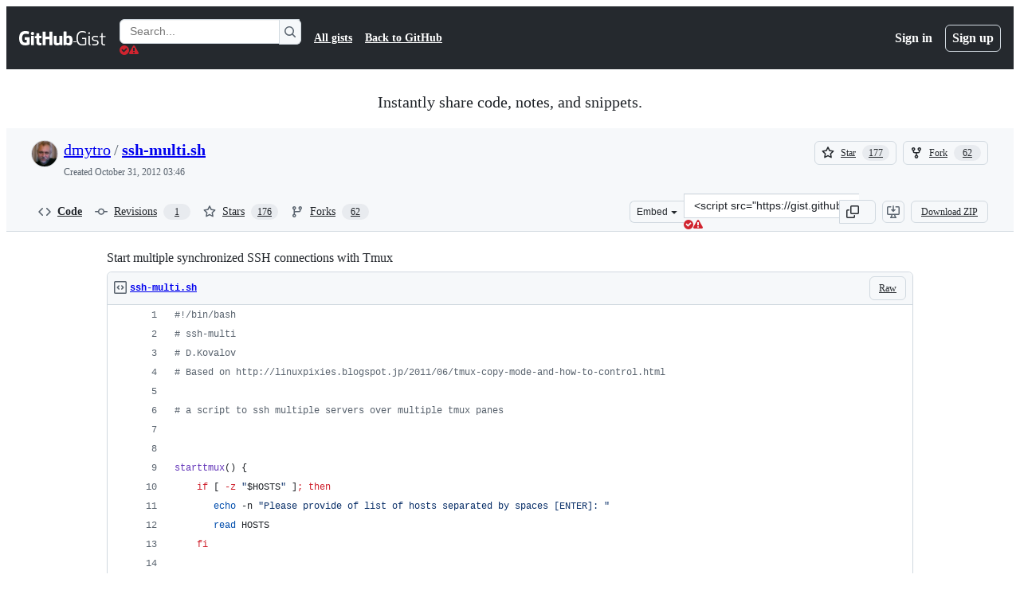

--- FILE ---
content_type: application/javascript
request_url: https://github.githubassets.com/assets/62598-07a9878cbf11.js
body_size: 34171
content:
"use strict";(globalThis.webpackChunk_github_ui_github_ui=globalThis.webpackChunk_github_ui_github_ui||[]).push([[62598,91707],{14940:(e,t,i)=>{function n(e){if("clipboard"in navigator)return navigator.clipboard.writeText(e.textContent||"");let t=getSelection();if(null==t)return Promise.reject(Error());t.removeAllRanges();let i=document.createRange();return i.selectNodeContents(e),t.addRange(i),document.execCommand("copy"),t.removeAllRanges(),Promise.resolve()}function r(e){let t;if("clipboard"in navigator)return navigator.clipboard.writeText(e);let i=document.body;if(!i)return Promise.reject(Error());let r=((t=document.createElement("pre")).style.width="1px",t.style.height="1px",t.style.position="fixed",t.style.top="5px",t.textContent=e,t);return i.appendChild(r),n(r),i.removeChild(r),Promise.resolve()}async function o(e){let t=e.getAttribute("for"),i=e.getAttribute("value");function o(){e.dispatchEvent(new CustomEvent("clipboard-copy",{bubbles:!0}))}if("true"!==e.getAttribute("aria-disabled")){if(i)await r(i),o();else if(t){var s;let i="getRootNode"in Element.prototype?e.getRootNode():e.ownerDocument;if(!(i instanceof Document||"ShadowRoot"in window&&i instanceof ShadowRoot))return;let a=i.getElementById(t);a&&(await ((s=a)instanceof HTMLInputElement||s instanceof HTMLTextAreaElement?r(s.value):s instanceof HTMLAnchorElement&&s.hasAttribute("href")?r(s.href):n(s)),o())}}}function s(e){let t=e.currentTarget;t instanceof HTMLElement&&o(t)}function a(e){if(" "===e.key||"Enter"===e.key){let t=e.currentTarget;t instanceof HTMLElement&&(e.preventDefault(),o(t))}}function l(e){e.currentTarget.addEventListener("keydown",a)}function c(e){e.currentTarget.removeEventListener("keydown",a)}i.d(t,{S:()=>clipboard_copy_element_ClipboardCopyElement});let clipboard_copy_element_ClipboardCopyElement=class clipboard_copy_element_ClipboardCopyElement extends HTMLElement{static define(e="clipboard-copy",t=customElements){return t.define(e,this),this}constructor(){super(),this.addEventListener("click",s),this.addEventListener("focus",l),this.addEventListener("blur",c)}connectedCallback(){this.hasAttribute("tabindex")||this.setAttribute("tabindex","0"),this.hasAttribute("role")||this.setAttribute("role","button")}get value(){return this.getAttribute("value")||""}set value(e){this.setAttribute("value",e)}};let h="undefined"!=typeof globalThis?globalThis:window;try{h.ClipboardCopyElement=clipboard_copy_element_ClipboardCopyElement.define()}catch(e){if(!(h.DOMException&&e instanceof DOMException&&"NotSupportedError"===e.name)&&!(e instanceof ReferenceError))throw e}},20761:(e,t,i)=>{var n,r,o,s=i(70170),a=function(e,t,i,n){if("a"===i&&!n)throw TypeError("Private accessor was defined without a getter");if("function"==typeof t?e!==t||!n:!t.has(e))throw TypeError("Cannot read private member from an object whose class did not declare it");return"m"===i?n:"a"===i?n.call(e):n?n.value:t.get(e)},l=function(e,t,i,n,r){if("m"===n)throw TypeError("Private method is not writable");if("a"===n&&!r)throw TypeError("Private accessor was defined without a setter");if("function"==typeof t?e!==t||!r:!t.has(e))throw TypeError("Cannot write private member to an object whose class did not declare it");return"a"===n?r.call(e,i):r?r.value=i:t.set(e,i),i};(n=o||(o={})).GET="GET",n.POST="POST";let c=new WeakMap;let AutoCheckEvent=class AutoCheckEvent extends Event{constructor(e){super(`auto-check-${e}`,{bubbles:!0}),this.phase=e}get detail(){return this}};let AutoCheckValidationEvent=class AutoCheckValidationEvent extends AutoCheckEvent{constructor(e,t=""){super(e),this.phase=e,this.message=t,this.setValidity=e=>{this.message=e}}};let AutoCheckCompleteEvent=class AutoCheckCompleteEvent extends AutoCheckEvent{constructor(){super("complete")}};let AutoCheckSuccessEvent=class AutoCheckSuccessEvent extends AutoCheckEvent{constructor(e){super("success"),this.response=e}};let AutoCheckStartEvent=class AutoCheckStartEvent extends AutoCheckValidationEvent{constructor(){super("start","Verifying\u2026")}};let AutoCheckErrorEvent=class AutoCheckErrorEvent extends AutoCheckValidationEvent{constructor(e){super("error","Validation failed"),this.response=e}};let AutoCheckSendEvent=class AutoCheckSendEvent extends AutoCheckEvent{constructor(e){super("send"),this.body=e}};let auto_check_element_AutoCheckElement=class auto_check_element_AutoCheckElement extends HTMLElement{constructor(){super(...arguments),r.set(this,null)}static define(e="auto-check",t=customElements){return t.define(e,this),this}get onloadend(){return a(this,r,"f")}set onloadend(e){a(this,r,"f")&&this.removeEventListener("loadend",a(this,r,"f")),l(this,r,"object"==typeof e||"function"==typeof e?e:null,"f"),"function"==typeof e&&this.addEventListener("loadend",e)}connectedCallback(){let e=this.input;if(!e)return;let t=(0,s.s)(f.bind(null,this),300);c.set(this,{check:t,controller:null});let i=h.bind(null,t);e.addEventListener("blur",i),e.addEventListener("input",i),e.addEventListener("triggervalidation",i),e.autocomplete="off",e.spellcheck=!1}disconnectedCallback(){let e=this.input;if(!e)return;let t=c.get(this);t&&(c.delete(this),e.removeEventListener("input",d),e.removeEventListener("input",t.check),e.setCustomValidity(""))}attributeChangedCallback(e){if("required"===e){let e=this.input;e&&(e.required=this.required)}}triggerValidation(){let e=this.input;e&&e.dispatchEvent(new CustomEvent("triggervalidation"))}static get observedAttributes(){return["required"]}get input(){return this.querySelector("input")}get src(){let e=this.getAttribute("src");if(!e)return"";let t=this.ownerDocument.createElement("a");return t.href=e,t.href}set src(e){this.setAttribute("src",e)}get csrf(){let e=this.querySelector("[data-csrf]");return this.getAttribute("csrf")||e instanceof HTMLInputElement&&e.value||""}set csrf(e){this.setAttribute("csrf",e)}get required(){return this.hasAttribute("required")}set required(e){e?this.setAttribute("required",""):this.removeAttribute("required")}get csrfField(){return this.getAttribute("csrf-field")||"authenticity_token"}set csrfField(e){this.setAttribute("csrf-field",e)}get httpMethod(){return o[this.getAttribute("http-method")]||"POST"}set validateOnKeystroke(e){e?this.setAttribute("validate-on-keystroke",""):this.removeAttribute("validate-on-keystroke")}get validateOnKeystroke(){let e=this.getAttribute("validate-on-keystroke");return"true"===e||""===e}};function h(e,t){let i=t.currentTarget;if(!(i instanceof HTMLInputElement))return;let n=i.closest("auto-check");!(n instanceof auto_check_element_AutoCheckElement)||("input"===t.type&&n.setAttribute("dirty",""),0!==i.value.length&&("blur"===t.type&&!n.validateOnKeystroke&&n.hasAttribute("dirty")||"input"===t.type&&n.validateOnKeystroke||"triggervalidation"===t.type)&&(d(t),e()))}function d(e){let t=e.currentTarget;if(!(t instanceof HTMLInputElement))return;let i=t.closest("auto-check");if(!(i instanceof auto_check_element_AutoCheckElement))return;let n=i.src,r=i.csrf,o=i.httpMethod,s=c.get(i);if(!n||"POST"===o&&!r||!s)return;let a=new AutoCheckStartEvent;t.dispatchEvent(a),i.required&&t.setCustomValidity(a.message)}async function u(e,t,i){"GET"===i.method&&delete i.body;try{let n=await fetch(t,i);return e.dispatchEvent(new Event("load")),e.dispatchEvent(new Event("loadend")),n}catch(t){throw"AbortError"!==t.name&&(e.dispatchEvent(new Event("error")),e.dispatchEvent(new Event("loadend"))),t}}async function f(e){let t=e.input;if(!t)return;let i=e.csrfField,n=e.src,r=e.csrf,o=c.get(e),s=e.httpMethod;if(!n||"POST"===s&&!r||!o||!t.value.trim()){e.required&&t.setCustomValidity("");return}let a=new FormData,l=new URL(n,window.location.origin);"POST"===s?(a.append(i,r),a.append("value",t.value)):l.search=new URLSearchParams({value:t.value}).toString(),t.dispatchEvent(new AutoCheckSendEvent(a)),o.controller?o.controller.abort():e.dispatchEvent(new Event("loadstart")),o.controller="AbortController"in window?new AbortController:{signal:null,abort(){}},e.removeAttribute("dirty");try{let i=await u(e,l.toString(),{credentials:"same-origin",signal:o.controller.signal,method:s,body:a});if(i.ok)e.required&&t.setCustomValidity(""),e.validateOnKeystroke=!1,t.dispatchEvent(new AutoCheckSuccessEvent(i.clone()));else{e.validateOnKeystroke=!0;let n=new AutoCheckErrorEvent(i.clone());t.dispatchEvent(n),e.required&&t.setCustomValidity(n.message)}o.controller=null,t.dispatchEvent(new AutoCheckCompleteEvent)}catch(e){"AbortError"!==e.name&&(o.controller=null,t.dispatchEvent(new AutoCheckCompleteEvent))}}r=new WeakMap;let p="undefined"!=typeof globalThis?globalThis:window;try{p.AutoCheckElement=auto_check_element_AutoCheckElement.define()}catch(e){if(!(p.DOMException&&e instanceof DOMException&&"NotSupportedError"===e.name)&&!(e instanceof ReferenceError))throw e}},35908:(e,t,i)=>{i.d(t,{A:()=>Combobox});let Combobox=class Combobox{constructor(e,t,{tabInsertsSuggestions:i,firstOptionSelectionMode:n,scrollIntoViewOptions:o}={}){this.input=e,this.list=t,this.tabInsertsSuggestions=null==i||i,this.firstOptionSelectionMode=null!=n?n:"none",this.scrollIntoViewOptions=null!=o?o:{block:"nearest",inline:"nearest"},this.isComposing=!1,t.id||(t.id=`combobox-${Math.random().toString().slice(2,6)}`),this.ctrlBindings=!!navigator.userAgent.match(/Macintosh/),this.keyboardEventHandler=e=>(function(e,t){if(!e.shiftKey&&!e.metaKey&&!e.altKey&&(t.ctrlBindings||!e.ctrlKey)&&!t.isComposing)switch(e.key){case"Enter":r(t.input,t.list)&&e.preventDefault();break;case"Tab":t.tabInsertsSuggestions&&r(t.input,t.list)&&e.preventDefault();break;case"Escape":t.clearSelection();break;case"ArrowDown":t.navigate(1),e.preventDefault();break;case"ArrowUp":t.navigate(-1),e.preventDefault();break;case"n":t.ctrlBindings&&e.ctrlKey&&(t.navigate(1),e.preventDefault());break;case"p":t.ctrlBindings&&e.ctrlKey&&(t.navigate(-1),e.preventDefault());break;default:if(e.ctrlKey)break;t.resetSelection()}})(e,this),this.compositionEventHandler=e=>{var t,i;return t=e,i=this,void(i.isComposing="compositionstart"===t.type,document.getElementById(i.input.getAttribute("aria-controls")||"")&&i.clearSelection())},this.inputHandler=this.clearSelection.bind(this),e.setAttribute("role","combobox"),e.setAttribute("aria-controls",t.id),e.setAttribute("aria-expanded","false"),e.setAttribute("aria-autocomplete","list"),e.setAttribute("aria-haspopup","listbox")}destroy(){this.clearSelection(),this.stop(),this.input.removeAttribute("role"),this.input.removeAttribute("aria-controls"),this.input.removeAttribute("aria-expanded"),this.input.removeAttribute("aria-autocomplete"),this.input.removeAttribute("aria-haspopup")}start(){this.input.setAttribute("aria-expanded","true"),this.input.addEventListener("compositionstart",this.compositionEventHandler),this.input.addEventListener("compositionend",this.compositionEventHandler),this.input.addEventListener("input",this.inputHandler),this.input.addEventListener("keydown",this.keyboardEventHandler),this.list.addEventListener("click",n),this.resetSelection()}stop(){this.clearSelection(),this.input.setAttribute("aria-expanded","false"),this.input.removeEventListener("compositionstart",this.compositionEventHandler),this.input.removeEventListener("compositionend",this.compositionEventHandler),this.input.removeEventListener("input",this.inputHandler),this.input.removeEventListener("keydown",this.keyboardEventHandler),this.list.removeEventListener("click",n)}indicateDefaultOption(){var e;"active"===this.firstOptionSelectionMode?null==(e=Array.from(this.list.querySelectorAll('[role="option"]:not([aria-disabled="true"])')).filter(o)[0])||e.setAttribute("data-combobox-option-default","true"):"selected"===this.firstOptionSelectionMode&&this.navigate(1)}navigate(e=1){let t=Array.from(this.list.querySelectorAll('[aria-selected="true"]')).filter(o)[0],i=Array.from(this.list.querySelectorAll('[role="option"]')).filter(o),n=i.indexOf(t);if(n===i.length-1&&1===e||0===n&&-1===e){this.clearSelection(),this.input.focus();return}let r=1===e?0:i.length-1;if(t&&n>=0){let t=n+e;t>=0&&t<i.length&&(r=t)}let s=i[r];if(s)for(let e of i)e.removeAttribute("data-combobox-option-default"),s===e?(this.input.setAttribute("aria-activedescendant",s.id),s.setAttribute("aria-selected","true"),s.dispatchEvent(new Event("combobox-select",{bubbles:!0})),s.scrollIntoView(this.scrollIntoViewOptions)):e.removeAttribute("aria-selected")}clearSelection(){for(let e of(this.input.removeAttribute("aria-activedescendant"),this.list.querySelectorAll('[aria-selected="true"], [data-combobox-option-default="true"]')))e.removeAttribute("aria-selected"),e.removeAttribute("data-combobox-option-default")}resetSelection(){this.clearSelection(),this.indicateDefaultOption()}};function n(e){var t,i;if(!(e.target instanceof Element))return;let n=e.target.closest('[role="option"]');n&&"true"!==n.getAttribute("aria-disabled")&&(t=n,i={event:e},t.dispatchEvent(new CustomEvent("combobox-commit",{bubbles:!0,detail:i})))}function r(e,t){let i=t.querySelector('[aria-selected="true"], [data-combobox-option-default="true"]');return!!i&&("true"===i.getAttribute("aria-disabled")||(i.click(),!0))}function o(e){return!e.hidden&&!(e instanceof HTMLInputElement&&"hidden"===e.type)&&(e.offsetWidth>0||e.offsetHeight>0)}},44911:()=>{let e="complete"===document.readyState?Promise.resolve():new Promise(e=>{window.addEventListener("load",e)});let TypingEffectElement=class TypingEffectElement extends HTMLElement{async connectedCallback(){await e,this.content&&await t(this.lines,this.content,this.characterDelay,this.lineDelay),this.cursor&&(this.cursor.hidden=!0),this.dispatchEvent(new CustomEvent("typing:complete",{bubbles:!0,cancelable:!0}))}get content(){return this.querySelector('[data-target="typing-effect.content"]')}get cursor(){return this.querySelector('[data-target="typing-effect.cursor"]')}get lines(){let e=this.getAttribute("data-lines");try{return e?JSON.parse(e):[]}catch(e){return[]}}get prefersReducedMotion(){return window.matchMedia("(prefers-reduced-motion)").matches}get characterDelay(){return this.prefersReducedMotion?0:Math.max(0,Math.min(Math.floor(Number(this.getAttribute("data-character-delay"))),0x7fffffff))||40}set characterDelay(e){if(e>0x7fffffff||e<0)throw new DOMException("Value is negative or greater than the allowed amount");this.setAttribute("data-character-delay",String(e))}get lineDelay(){return this.prefersReducedMotion?0:Math.max(0,Math.min(Math.floor(Number(this.getAttribute("data-line-delay"))),0x7fffffff))||40}set lineDelay(e){if(e>0x7fffffff||e<0)throw new DOMException("Value is negative or greater than the allowed amount");this.setAttribute("data-line-delay",String(e))}};async function t(e,t,n,r){for(let o=0;o<e.length;o++){if(0===n)t.append(e[o]);else for(let r of e[o].split(""))await i(n),t.innerHTML+=r;0!==r&&await i(r),o<e.length-1&&t.append(document.createElement("br"))}}async function i(e){return new Promise(t=>{setTimeout(t,e)})}window.customElements.get("typing-effect")||(window.TypingEffectElement=TypingEffectElement,window.customElements.define("typing-effect",TypingEffectElement))},50467:(e,t,i)=>{i.d(t,{_:()=>n});function n(e,t,i){return t in e?Object.defineProperty(e,t,{value:i,enumerable:!0,configurable:!0,writable:!0}):e[t]=i,e}},60612:()=>{let DetailsMenuElement=class DetailsMenuElement extends HTMLElement{get preload(){return this.hasAttribute("preload")}set preload(e){e?this.setAttribute("preload",""):this.removeAttribute("preload")}get src(){return this.getAttribute("src")||""}set src(e){this.setAttribute("src",e)}connectedCallback(){var l;let u;this.hasAttribute("role")||this.setAttribute("role","menu");let f=this.parentElement;if(!f)return;let p=f.querySelector("summary");p&&(p.setAttribute("aria-haspopup","menu"),p.hasAttribute("role")||p.setAttribute("role","button"));let m=[i(f,"compositionstart",e=>d(this,e)),i(f,"compositionend",e=>d(this,e)),i(f,"click",e=>a(f,e)),i(f,"change",e=>a(f,e)),i(f,"keydown",t=>(function(t,i,n){if(!(n instanceof KeyboardEvent)||t.querySelector("details[open]"))return;let r=e.get(i);if(!r||r.isComposing)return;let a=n.target instanceof Element&&"SUMMARY"===n.target.tagName;switch(n.key){case"Escape":t.hasAttribute("open")&&(h(t),n.preventDefault(),n.stopPropagation());break;case"ArrowDown":{a&&!t.hasAttribute("open")&&t.setAttribute("open","");let e=o(t,!0);e&&e.focus(),n.preventDefault()}break;case"ArrowUp":{a&&!t.hasAttribute("open")&&t.setAttribute("open","");let e=o(t,!1);e&&e.focus(),n.preventDefault()}break;case"n":if(s&&n.ctrlKey){let e=o(t,!0);e&&e.focus(),n.preventDefault()}break;case"p":if(s&&n.ctrlKey){let e=o(t,!1);e&&e.focus(),n.preventDefault()}break;case" ":case"Enter":{let e=document.activeElement;e instanceof HTMLElement&&c(e)&&e.closest("details")===t&&(n.preventDefault(),n.stopPropagation(),e.click())}}})(f,this,t)),i(f,"toggle",()=>n(f,this),{once:!0}),i(f,"toggle",()=>(function(e){if(e.hasAttribute("open"))for(let t of document.querySelectorAll("details[open] > details-menu")){let i=t.closest("details");i&&i!==e&&!i.contains(e)&&i.removeAttribute("open")}})(f)),this.preload?i(f,"mouseover",()=>n(f,this),{once:!0}):t,...(u=!1,[i(l=f,"mousedown",()=>u=!0),i(l,"keydown",()=>u=!1),i(l,"toggle",()=>{l.hasAttribute("open")&&!r(l)&&(u||function(e){let t=document.activeElement;if(t&&c(t)&&e.contains(t))return;let i=o(e,!0);i&&i.focus()}(l))})])];e.set(this,{subscriptions:m,loaded:!1,isComposing:!1})}disconnectedCallback(){let t=e.get(this);if(t)for(let i of(e.delete(this),t.subscriptions))i.unsubscribe()}};let e=new WeakMap,t={unsubscribe(){}};function i(e,t,n,r=!1){return e.addEventListener(t,n,r),{unsubscribe:()=>{e.removeEventListener(t,n,r)}}}function n(t,i){let n=i.getAttribute("src");if(!n)return;let o=e.get(i);if(!o||o.loaded)return;o.loaded=!0;let s=i.querySelector("include-fragment");s&&!s.hasAttribute("src")&&(s.addEventListener("loadend",()=>r(t)),s.setAttribute("src",n))}function r(e){if(!e.hasAttribute("open"))return!1;let t=e.querySelector("details-menu [autofocus]");return!!t&&(t.focus(),!0)}function o(e,t){let i=Array.from(e.querySelectorAll('[role^="menuitem"]:not([hidden]):not([disabled])')),n=document.activeElement,r=n instanceof HTMLElement?i.indexOf(n):-1,o=t?i[r+1]:i[r-1],s=t?i[0]:i[i.length-1];return o||s}let s=navigator.userAgent.match(/Macintosh/);function a(e,t){let i=t.target;if(i instanceof Element&&i.closest("details")===e){if("click"===t.type){let t=i.closest('[role="menuitem"], [role="menuitemradio"]');if(!t)return;let n=t.querySelector("input");if("LABEL"===t.tagName&&i===n)return;"LABEL"===t.tagName&&n&&!n.checked||l(t,e)}else if("change"===t.type){let t=i.closest('[role="menuitemradio"], [role="menuitemcheckbox"]');t&&l(t,e)}}}function l(e,t){if(e.hasAttribute("disabled")||"true"===e.getAttribute("aria-disabled"))return;let i=e.closest("details-menu");if(i&&i.dispatchEvent(new CustomEvent("details-menu-select",{cancelable:!0,detail:{relatedTarget:e}}))){!function(e,t){let i=t.querySelector("[data-menu-button]");if(!i)return;let n=function(e){if(!e)return null;let t=e.hasAttribute("data-menu-button-text")?e:e.querySelector("[data-menu-button-text]");return t?t.getAttribute("data-menu-button-text")||t.textContent:null}(e);if(n)i.textContent=n;else{let t=function(e){if(!e)return null;let t=e.hasAttribute("data-menu-button-contents")?e:e.querySelector("[data-menu-button-contents]");return t?t.innerHTML:null}(e);t&&(i.innerHTML=t)}}(e,t);for(let i of t.querySelectorAll('[role="menuitemradio"], [role="menuitemcheckbox"]')){let t=i.querySelector('input[type="radio"], input[type="checkbox"]'),n=(i===e).toString();t instanceof HTMLInputElement&&(n=t.indeterminate?"mixed":t.checked.toString()),i.setAttribute("aria-checked",n)}"menuitemcheckbox"!==e.getAttribute("role")&&h(t),i.dispatchEvent(new CustomEvent("details-menu-selected",{detail:{relatedTarget:e}}))}}function c(e){let t=e.getAttribute("role");return"menuitem"===t||"menuitemcheckbox"===t||"menuitemradio"===t}function h(e){if(!e.hasAttribute("open"))return;e.removeAttribute("open");let t=e.querySelector("summary");t&&t.focus()}function d(t,i){let n=e.get(t);n&&(n.isComposing="compositionstart"===i.type)}window.customElements.get("details-menu")||(window.DetailsMenuElement=DetailsMenuElement,window.customElements.define("details-menu",DetailsMenuElement))},70170:(e,t,i)=>{function n(e,t=0,{start:i=!0,middle:r=!0,once:o=!1}={}){let s,a=i,l=0,c=!1;function h(...n){if(c)return;let d=Date.now()-l;l=Date.now(),i&&r&&d>=t&&(a=!0),a?(a=!1,e.apply(this,n),o&&h.cancel()):(r&&d<t||!r)&&(clearTimeout(s),s=setTimeout(()=>{l=Date.now(),e.apply(this,n),o&&h.cancel()},r?t-d:t))}return h.cancel=()=>{clearTimeout(s),c=!0},h}function r(e,t=0,{start:i=!1,middle:o=!1,once:s=!1}={}){return n(e,t,{start:i,middle:o,once:s})}i.d(t,{n:()=>n,s:()=>r})},73999:(e,t,i)=>{let n;var r,o,s,a,l,c,h,d,u,f,p,m,g,b,v,w,y,E,A,k,T,L,C,x,S,M,I,P,D,O,H,R,q,j,F,N,V,W,_,B,$,z,K,Y,U,X,G,J,Q,Z,ee,et,ei,en,er,eo,es,ea,el,ec,eh,ed,eu,ef,ep,em,eg,eb,ev,ew,ey,eE,eA,ek,eT,eL,eC,ex,eS,eM,eI,eP,eD,eO,eH,eR,eq,ej,eF,eN,eV,eW,e_,eB,e$,ez,eK,eY,eU,eX,eG,eJ,eQ,eZ,e0,e1,e3,e2,e7,e9,e4,e5,e6,e8,te,tt,ti,tn,tr,to,ts,ta,tl,tc,th,td,tu,tf,tp,tm,tg,tb,tv,tw,ty,tE,tA,tk,tT,tL,tC,tx,tS,tM,tI,tP,tD,tO,tH,tR,tq,tj,tF,tN,tV,tW=i(94147);i(27552);var t_=i(39595),tB=function(e,t,i,n,r){if("m"===n)throw TypeError("Private method is not writable");if("a"===n&&!r)throw TypeError("Private accessor was defined without a setter");if("function"==typeof t?e!==t||!r:!t.has(e))throw TypeError("Cannot write private member to an object whose class did not declare it");return"a"===n?r.call(e,i):r?r.value=i:t.set(e,i),i},t$=function(e,t,i,n){if("a"===i&&!n)throw TypeError("Private accessor was defined without a getter");if("function"==typeof t?e!==t||!n:!t.has(e))throw TypeError("Cannot read private member from an object whose class did not declare it");return"m"===i?n:"a"===i?n.call(e):n?n.value:t.get(e)};let ActionListTruncationObserver=class ActionListTruncationObserver{constructor(e){this.resizeObserver=new ResizeObserver(e=>{for(let t of e){let e=t.target;e instanceof HTMLElement&&this.update(e)}}),this.resizeObserver.observe(e)}unobserve(e){this.resizeObserver.unobserve(e)}update(e){for(let t of e.querySelectorAll("li")){let e=t.querySelector(".ActionListItem-label");if(!e)continue;let i=t.querySelector(".ActionListItem-truncationTooltip");i&&(e.scrollWidth>e.clientWidth?i.style.display="":i.style.display="none")}}};let tz=class ActionListElement extends HTMLElement{constructor(){super(...arguments),a.set(this,void 0)}connectedCallback(){tB(this,a,new ActionListTruncationObserver(this),"f")}disconnectedCallback(){t$(this,a,"f").unobserve(this)}};a=new WeakMap,tz=function(e,t,i,n){var r,o=arguments.length,s=o<3?t:null===n?n=Object.getOwnPropertyDescriptor(t,i):n;if("object"==typeof Reflect&&"function"==typeof Reflect.decorate)s=Reflect.decorate(e,t,i,n);else for(var a=e.length-1;a>=0;a--)(r=e[a])&&(s=(o<3?r(s):o>3?r(t,i,s):r(t,i))||s);return o>3&&s&&Object.defineProperty(t,i,s),s}([t_.p_],tz);var tK=i(97068),tY=function(e,t,i,n){var r,o=arguments.length,s=o<3?t:null===n?n=Object.getOwnPropertyDescriptor(t,i):n;if("object"==typeof Reflect&&"function"==typeof Reflect.decorate)s=Reflect.decorate(e,t,i,n);else for(var a=e.length-1;a>=0;a--)(r=e[a])&&(s=(o<3?r(s):o>3?r(t,i,s):r(t,i))||s);return o>3&&s&&Object.defineProperty(t,i,s),s},tU=function(e,t,i,n){if("a"===i&&!n)throw TypeError("Private accessor was defined without a getter");if("function"==typeof t?e!==t||!n:!t.has(e))throw TypeError("Cannot read private member from an object whose class did not declare it");return"m"===i?n:"a"===i?n.call(e):n?n.value:t.get(e)},tX=function(e,t,i,n,r){if("m"===n)throw TypeError("Private method is not writable");if("a"===n&&!r)throw TypeError("Private accessor was defined without a setter");if("function"==typeof t?e!==t||!r:!t.has(e))throw TypeError("Cannot write private member to an object whose class did not declare it");return"a"===n?r.call(e,i):r?r.value=i:t.set(e,i),i};let tG=new IntersectionObserver(e=>{for(let t of e){let e=t.target;t.isIntersecting&&e instanceof tQ&&e.update()}}),tJ=new ResizeObserver(e=>{for(let t of e){let e=t.target;e instanceof tQ&&e.update()}});(r=m||(m={}))[r.Item=0]="Item",r[r.Divider=1]="Divider";let tQ=class ActionBarElement extends HTMLElement{constructor(){super(...arguments),l.add(this),c.set(this,null)}connectedCallback(){tJ.observe(this),tG.observe(this),requestAnimationFrame(()=>{this.style.overflow="visible",this.update()})}disconnectedCallback(){tJ.unobserve(this),tG.unobserve(this)}menuItemClick(e){let t=e.currentTarget,i=t?.getAttribute("data-for");i&&document.getElementById(i)?.click()}update(){let e=tU(this,l,"a",h);if(!e)return;let t=e.getBoundingClientRect().top,i=null;tU(this,l,"m",p).call(this,(e,n,r)=>{let o=e.getBoundingClientRect().top;return r===m.Item&&(o>t?(tU(this,l,"m",u).call(this,n),this.moreMenu.hidden&&(this.moreMenu.hidden=!1),i===m.Divider&&tU(this,l,"m",u).call(this,n-1)):(tU(this,l,"m",d).call(this,n),n===this.items.length-1&&(this.moreMenu.hidden=!0),i===m.Divider&&tU(this,l,"m",d).call(this,n-1))),i=r,!0}),tU(this,c,"f")&&tU(this,c,"f").abort(),tX(this,c,(0,tK.zB)(this,{bindKeys:tK.z0.ArrowHorizontal|tK.z0.HomeAndEnd,focusOutBehavior:"wrap",focusableElementFilter:e=>{let t=this.items.indexOf(e.parentElement),i=t>-1&&"visible"===this.items[t].style.visibility,n=e===this.moreMenu.invokerElement&&!this.moreMenu.hidden;return i||n}}),"f")}};c=new WeakMap,l=new WeakSet,h=function(){let e=null;return tU(this,l,"m",p).call(this,(t,i,n)=>n!==m.Item||(e=t,!1)),e},d=function(e){let t=this.items[e],i=tU(this,l,"a",f)[e];t&&i&&(t.style.setProperty("visibility","visible"),i.hidden=!0)},u=function(e){let t=this.items[e],i=tU(this,l,"a",f)[e];t&&i&&(t.style.setProperty("visibility","hidden"),i.hidden=!1)},f=function(){return this.moreMenu.querySelectorAll('[role="menu"] > li')},p=function(e){for(let t=0;t<this.items.length;t++){let i=this.items[t],n=i.classList.contains("ActionBar-divider")?m.Divider:m.Item;if(!e(i,t,n))break}},tY([t_.zV],tQ.prototype,"items",void 0),tY([t_.aC],tQ.prototype,"itemContainer",void 0),tY([t_.aC],tQ.prototype,"moreMenu",void 0),tQ=tY([t_.p_],tQ),window.ActionBarElement=tQ,i(60612);var tZ=function(e,t,i,n){if("a"===i&&!n)throw TypeError("Private accessor was defined without a getter");if("function"==typeof t?e!==t||!n:!t.has(e))throw TypeError("Cannot read private member from an object whose class did not declare it");return"m"===i?n:"a"===i?n.call(e):n?n.value:t.get(e)},t0=function(e,t,i,n,r){if("m"===n)throw TypeError("Private method is not writable");if("a"===n&&!r)throw TypeError("Private accessor was defined without a setter");if("function"==typeof t?e!==t||!r:!t.has(e))throw TypeError("Cannot write private member to an object whose class did not declare it");return"a"===n?r.call(e,i):r?r.value=i:t.set(e,i),i};let t1=(()=>{let e=new Set,t=null,i=null;function n(){for(let t of e)t.update()}return r=>{window.addEventListener("resize",n),window.addEventListener("scroll",n),t||(t=new IntersectionObserver(t=>{for(let i of t){let t=i.target;i.isIntersecting?(t.update(),e.add(t)):e.delete(t)}})),i||(i=new ResizeObserver(()=>{for(let t of e)t.update()})),i.observe(r.ownerDocument.documentElement),t.observe(r)}})();let AnchoredPositionElement=class AnchoredPositionElement extends HTMLElement{constructor(){super(...arguments),g.set(this,null),b.set(this,void 0)}get align(){let e=this.getAttribute("align");return"center"===e||"end"===e?e:"start"}set align(e){this.setAttribute("align",`${e}`)}get side(){let e=this.getAttribute("side");return"inside-top"===e||"inside-bottom"===e||"inside-left"===e||"inside-right"===e||"inside-center"===e||"outside-top"===e||"outside-left"===e||"outside-right"===e?e:"outside-bottom"}set side(e){this.setAttribute("side",`${e}`)}get anchorOffset(){let e=this.getAttribute("anchor-offset");return"spacious"===e||"8"===e?8:4}set anchorOffset(e){this.setAttribute("anchor-offset",`${e}`)}get anchor(){return this.getAttribute("anchor")||""}set anchor(e){this.setAttribute("anchor",`${e}`)}get anchorElement(){if(tZ(this,g,"f"))return tZ(this,g,"f");let e=this.anchor;return e?this.ownerDocument.getElementById(e):null}set anchorElement(e){t0(this,g,e,"f"),tZ(this,g,"f")||this.removeAttribute("anchor")}get alignmentOffset(){return Number(this.getAttribute("alignment-offset"))}set alignmentOffset(e){this.setAttribute("alignment-offset",`${e}`)}get allowOutOfBounds(){return this.hasAttribute("allow-out-of-bounds")}set allowOutOfBounds(e){this.toggleAttribute("allow-out-of-bounds",e)}connectedCallback(){this.update(),this.addEventListener("beforetoggle",()=>this.update()),t1(this)}attributeChangedCallback(){this.update()}update(){this.isConnected&&(cancelAnimationFrame(tZ(this,b,"f")),t0(this,b,requestAnimationFrame(()=>{let e=this.anchorElement;if(this.classList.toggle("not-anchored",!e),e){let{left:t,top:i}=(0,tK.uG)(this,e,this);this.style.top=`${i}px`,this.style.left=`${t}px`,this.style.bottom="auto",this.style.right="auto"}else this.style.top="0",this.style.left="0",this.style.bottom="0",this.style.right="0"}),"f"))}};g=new WeakMap,b=new WeakMap,AnchoredPositionElement.observedAttributes=["align","side","anchor","alignment-offset","allow-out-of-bounds"],customElements.get("anchored-position")||(window.AnchoredPositionElement=AnchoredPositionElement,customElements.define("anchored-position",AnchoredPositionElement));var t3=function(e,t,i,n,r){if("m"===n)throw TypeError("Private method is not writable");if("a"===n&&!r)throw TypeError("Private accessor was defined without a setter");if("function"==typeof t?e!==t||!r:!t.has(e))throw TypeError("Cannot write private member to an object whose class did not declare it");return"a"===n?r.call(e,i):r?r.value=i:t.set(e,i),i},t2=function(e,t,i,n){if("a"===i&&!n)throw TypeError("Private accessor was defined without a getter");if("function"==typeof t?e!==t||!n:!t.has(e))throw TypeError("Cannot read private member from an object whose class did not declare it");return"m"===i?n:"a"===i?n.call(e):n?n.value:t.get(e)};function t7(e){let t=e.target,i=t?.closest("button");if(!i||i.hasAttribute("disabled")||"true"===i.getAttribute("aria-disabled"))return;let n=i?.getAttribute("data-show-dialog-id");if(n){let t=document.getElementById(n);if(t instanceof HTMLDialogElement){t.showModal(),e.preventDefault();let n=i,r=!1;for(;n;)(n=n.parentElement?.closest("[popover]:not(:popover-open)"))&&"auto"===n.popover&&(n.classList.add("dialog-inside-popover-fix"),n.popover="manual",n.showPopover(),r=!0);r&&(t.addEventListener("close",e=>e.stopImmediatePropagation(),{once:!0}),t.close(),t.showModal(),t.addEventListener("close",()=>{for(let e of t.ownerDocument.querySelectorAll(".dialog-inside-popover-fix"))e.contains(t)&&(e.classList.remove("dialog-inside-popover-fix"),e.popover="auto",e.showPopover())},{once:!0}))}}if(n=i.getAttribute("data-close-dialog-id")||i.getAttribute("data-submit-dialog-id")){let e=document.getElementById(n);e instanceof HTMLDialogElement&&e.open&&e.close()}}let DialogHelperElement=class DialogHelperElement extends HTMLElement{constructor(){super(...arguments),v.add(this),w.set(this,null)}get dialog(){return this.querySelector("dialog")}connectedCallback(){let{signal:e}=t3(this,w,new AbortController,"f");document.addEventListener("click",t7,!0),document.addEventListener("click",this,{signal:e}),this.ownerDocument.body.style.setProperty("--dialog-scrollgutter",`${window.innerWidth-this.ownerDocument.body.clientWidth}px`),new MutationObserver(e=>{for(let t of e)t.target===this.dialog&&t2(this,v,"m",y).call(this)}).observe(this,{subtree:!0,attributeFilter:["open"]}),t2(this,v,"m",y).call(this)}disconnectedCallback(){t2(this,w,"f")?.abort()}handleEvent(e){let t=e.target,i=this.dialog;if(t!==i||!i?.open||i.querySelector("form"))return;let n=i.getBoundingClientRect();n.top<=e.clientY&&e.clientY<=n.top+n.height&&n.left<=e.clientX&&e.clientX<=n.left+n.width||i.close()}};w=new WeakMap,v=new WeakSet,y=function(){this.dialog&&this.dialog.matches("[open]:not(:modal)")&&(this.dialog.addEventListener("close",e=>e.stopImmediatePropagation(),{once:!0}),this.dialog.close(),this.dialog.showModal())},window.customElements.get("dialog-helper")||(window.DialogHelperElement=DialogHelperElement,window.customElements.define("dialog-helper",DialogHelperElement));var t9=class extends Event{oldState;newState;constructor(e,{oldState:t="",newState:i="",...n}={}){super(e,n),this.oldState=String(t||""),this.newState=String(i||"")}},t4=new WeakMap;function t5(e,t,i){t4.set(e,setTimeout(()=>{t4.has(e)&&e.dispatchEvent(new t9("toggle",{cancelable:!1,oldState:t,newState:i}))},0))}var t6=globalThis.ShadowRoot||function(){},t8=globalThis.HTMLDialogElement||function(){},ie=new WeakMap,it=new WeakMap,ii=new WeakMap;function ir(e){return ii.get(e)||"hidden"}var io=new WeakMap;function is(e,t){return!("auto"!==e.popover&&"manual"!==e.popover||!e.isConnected||t&&"showing"!==ir(e)||!t&&"hidden"!==ir(e)||e instanceof t8&&e.hasAttribute("open"))&&document.fullscreenElement!==e}function ia(e){return e?Array.from(it.get(e.ownerDocument)||[]).indexOf(e)+1:0}function il(e){let t=it.get(e);for(let e of t||[])if(e.isConnected)return e;else t.delete(e);return null}function ic(e){return"function"==typeof e.getRootNode?e.getRootNode():e.parentNode?ic(e.parentNode):e}function ih(e){for(;e;){if(e instanceof HTMLElement&&"auto"===e.popover&&"showing"===ii.get(e))return e;if((e=e instanceof Element&&e.assignedSlot||e.parentElement||ic(e))instanceof t6&&(e=e.host),e instanceof Document)return}}var id=new WeakMap;function iu(e){if(!is(e,!1))return;let t=e.ownerDocument;if(!e.dispatchEvent(new t9("beforetoggle",{cancelable:!0,oldState:"closed",newState:"open"}))||!is(e,!1))return;let i=!1;if("auto"===e.popover){let i=e.getAttribute("popover");if(ig(function(e){let t=new Map,i=0;for(let n of it.get(e.ownerDocument)||[])t.set(n,i),i+=1;t.set(e,i),i+=1;let n=null;return!function(e){let i=ih(e);if(null===i)return;let r=t.get(i);(null===n||t.get(n)<r)&&(n=i)}(e.parentElement||ic(e)),n}(e)||t,!1,!0),i!==e.getAttribute("popover")||!is(e,!1))return}il(t)||(i=!0),id.delete(e);let n=t.activeElement;e.classList.add(":popover-open"),ii.set(e,"showing"),ie.has(t)||ie.set(t,new Set),ie.get(t).add(e),(function(e){if(e.shadowRoot&&!0!==e.shadowRoot.delegatesFocus)return null;let t=e;t.shadowRoot&&(t=t.shadowRoot);let i=t.querySelector("[autofocus]");if(i)return i;for(let e of t.querySelectorAll("slot"))for(let t of e.assignedElements({flatten:!0}))if(t.hasAttribute("autofocus"))return t;else if(i=t.querySelector("[autofocus]"))return i;let n=e.ownerDocument.createTreeWalker(t,NodeFilter.SHOW_ELEMENT),r=n.currentNode;for(;r;){var o;if(!((o=r).hidden||o instanceof t6||(o instanceof HTMLButtonElement||o instanceof HTMLInputElement||o instanceof HTMLSelectElement||o instanceof HTMLTextAreaElement||o instanceof HTMLOptGroupElement||o instanceof HTMLOptionElement||o instanceof HTMLFieldSetElement)&&o.disabled||o instanceof HTMLInputElement&&"hidden"===o.type||o instanceof HTMLAnchorElement&&""===o.href)&&"number"==typeof o.tabIndex&&-1!==o.tabIndex)return r;r=n.nextNode()}})(e)?.focus(),"auto"===e.popover&&(it.has(t)||it.set(t,new Set),it.get(t).add(e),iy(io.get(e),!0)),i&&n&&"auto"===e.popover&&id.set(e,n),t5(e,"closed","open")}function ip(e,t=!1,i=!1){if(!is(e,!0))return;let n=e.ownerDocument;if("auto"===e.popover&&(ig(e,t,i),!is(e,!0))||(iy(io.get(e),!1),io.delete(e),i&&(e.dispatchEvent(new t9("beforetoggle",{oldState:"open",newState:"closed"})),!is(e,!0))))return;ie.get(n)?.delete(e),it.get(n)?.delete(e),e.classList.remove(":popover-open"),ii.set(e,"hidden"),i&&t5(e,"open","closed");let r=id.get(e);r&&(id.delete(e),t&&r.focus())}function im(e,t=!1,i=!1){let n=il(e);for(;n;)ip(n,t,i),n=il(e)}function ig(e,t,i){let n=e.ownerDocument||e;if(e instanceof Document)return im(n,t,i);let r=null,o=!1;for(let t of it.get(n)||[])if(t===e)o=!0;else if(o){r=t;break}if(!o)return im(n,t,i);for(;r&&"showing"===ir(r)&&it.get(n)?.size;)ip(r,t,i)}var ib=new WeakMap;function iv(e){let t,i;if(!e.isTrusted)return;let n=e.composedPath()[0];if(!n)return;let r=n.ownerDocument;if(!il(r))return;let o=(t=ih(n),i=function(e){for(;e;){let t=e.popoverTargetElement;if(t instanceof HTMLElement)return t;if((e=e.parentElement||ic(e))instanceof t6&&(e=e.host),e instanceof Document)return}}(n),ia(t)>ia(i)?t:i);if(o&&"pointerdown"===e.type)ib.set(r,o);else if("pointerup"===e.type){let e=ib.get(r)===o;ib.delete(r),e&&ig(o||r,!1,!0)}}var iw=new WeakMap;function iy(e,t=!1){if(!e)return;iw.has(e)||iw.set(e,e.getAttribute("aria-expanded"));let i=e.popoverTargetElement;if(i instanceof HTMLElement&&"auto"===i.popover)e.setAttribute("aria-expanded",String(t));else{let t=iw.get(e);t?e.setAttribute("aria-expanded",t):e.removeAttribute("aria-expanded")}}var iE=globalThis.ShadowRoot||function(){};function iA(e,t,i){let n=e[t];Object.defineProperty(e,t,{value(e){return n.call(this,i(e))}})}var ik=/(^|[^\\]):popover-open\b/g,iT=null;function iL(e){let t,i=(t="function"==typeof globalThis.CSSLayerBlockRule,`
${t?"@layer popover-polyfill {":""}
  :where([popover]) {
    position: fixed;
    z-index: 2147483647;
    inset: 0;
    padding: 0.25em;
    width: fit-content;
    height: fit-content;
    border-width: initial;
    border-color: initial;
    border-image: initial;
    border-style: solid;
    background-color: canvas;
    color: canvastext;
    overflow: auto;
    margin: auto;
  }

  :where([popover]:not(.\\:popover-open)) {
    display: none;
  }

  :where(dialog[popover].\\:popover-open) {
    display: block;
  }

  :where(dialog[popover][open]) {
    display: revert;
  }

  :where([anchor].\\:popover-open) {
    inset: auto;
  }

  :where([anchor]:popover-open) {
    inset: auto;
  }

  @supports not (background-color: canvas) {
    :where([popover]) {
      background-color: white;
      color: black;
    }
  }

  @supports (width: -moz-fit-content) {
    :where([popover]) {
      width: -moz-fit-content;
      height: -moz-fit-content;
    }
  }

  @supports not (inset: 0) {
    :where([popover]) {
      top: 0;
      left: 0;
      right: 0;
      bottom: 0;
    }
  }
${t?"}":""}
`);if(null===iT)try{(iT=new CSSStyleSheet).replaceSync(i)}catch{iT=!1}if(!1===iT){let t=document.createElement("style");t.textContent=i,e instanceof Document?e.head.prepend(t):e.prepend(t)}else e.adoptedStyleSheets=[iT,...e.adoptedStyleSheets]}"undefined"!=typeof HTMLElement&&"object"==typeof HTMLElement.prototype&&"popover"in HTMLElement.prototype||function(){var e;if("undefined"==typeof window)return;function t(e){return e?.includes(":popover-open")&&(e=e.replace(ik,"$1.\\:popover-open")),e}window.ToggleEvent=window.ToggleEvent||t9,iA(Document.prototype,"querySelector",t),iA(Document.prototype,"querySelectorAll",t),iA(Element.prototype,"querySelector",t),iA(Element.prototype,"querySelectorAll",t),iA(Element.prototype,"matches",t),iA(Element.prototype,"closest",t),iA(DocumentFragment.prototype,"querySelectorAll",t),Object.defineProperties(HTMLElement.prototype,{popover:{enumerable:!0,configurable:!0,get(){if(!this.hasAttribute("popover"))return null;let e=(this.getAttribute("popover")||"").toLowerCase();return""===e||"auto"==e?"auto":"manual"},set(e){null===e?this.removeAttribute("popover"):this.setAttribute("popover",e)}},showPopover:{enumerable:!0,configurable:!0,value(){iu(this)}},hidePopover:{enumerable:!0,configurable:!0,value(){ip(this,!0,!0)}},togglePopover:{enumerable:!0,configurable:!0,value(e){"showing"===ii.get(this)&&void 0===e||!1===e?ip(this,!0,!0):(void 0===e||!0===e)&&iu(this)}}});let i=Element.prototype.attachShadow;i&&Object.defineProperties(Element.prototype,{attachShadow:{enumerable:!0,configurable:!0,writable:!0,value(e){let t=i.call(this,e);return iL(t),t}}});let n=HTMLElement.prototype.attachInternals;n&&Object.defineProperties(HTMLElement.prototype,{attachInternals:{enumerable:!0,configurable:!0,writable:!0,value(){let e=n.call(this);return e.shadowRoot&&iL(e.shadowRoot),e}}});let r=new WeakMap;function o(e){Object.defineProperties(e.prototype,{popoverTargetElement:{enumerable:!0,configurable:!0,set(e){if(null===e)this.removeAttribute("popovertarget"),r.delete(this);else if(e instanceof Element)this.setAttribute("popovertarget",""),r.set(this,e);else throw TypeError("popoverTargetElement must be an element or null")},get(){if("button"!==this.localName&&"input"!==this.localName||"input"===this.localName&&"reset"!==this.type&&"image"!==this.type&&"button"!==this.type||this.disabled||this.form&&"submit"===this.type)return null;let e=r.get(this);if(e&&e.isConnected)return e;if(e&&!e.isConnected)return r.delete(this),null;let t=ic(this),i=this.getAttribute("popovertarget");return(t instanceof Document||t instanceof iE)&&i&&t.getElementById(i)||null}},popoverTargetAction:{enumerable:!0,configurable:!0,get(){let e=(this.getAttribute("popovertargetaction")||"").toLowerCase();return"show"===e||"hide"===e?e:"toggle"},set(e){this.setAttribute("popovertargetaction",e)}}})}o(HTMLButtonElement),o(HTMLInputElement);(e=document).addEventListener("click",e=>{let t=e.composedPath(),i=t[0];if(!(i instanceof Element)||i?.shadowRoot)return;let n=ic(i);if(!(n instanceof iE||n instanceof Document))return;let r=t.find(e=>e.matches?.("[popovertargetaction],[popovertarget]"));if(r){!function(e){let t=e.popoverTargetElement;if(!(t instanceof HTMLElement))return;let i=ir(t);"show"===e.popoverTargetAction&&"showing"===i||("hide"!==e.popoverTargetAction||"hidden"!==i)&&("showing"===i?ip(t,!0,!0):is(t,!1)&&(io.set(t,e),iu(t)))}(r),e.preventDefault();return}}),e.addEventListener("keydown",e=>{let t=e.key,i=e.target;!e.defaultPrevented&&i&&("Escape"===t||"Esc"===t)&&ig(i.ownerDocument,!0,!0)}),e.addEventListener("pointerdown",iv),e.addEventListener("pointerup",iv),iL(document)}();var iC=function(e,t,i,n,r){if("m"===n)throw TypeError("Private method is not writable");if("a"===n&&!r)throw TypeError("Private accessor was defined without a setter");if("function"==typeof t?e!==t||!r:!t.has(e))throw TypeError("Cannot write private member to an object whose class did not declare it");return"a"===n?r.call(e,i):r?r.value=i:t.set(e,i),i},ix=function(e,t,i,n){if("a"===i&&!n)throw TypeError("Private accessor was defined without a getter");if("function"==typeof t?e!==t||!n:!t.has(e))throw TypeError("Cannot read private member from an object whose class did not declare it");return"m"===i?n:"a"===i?n.call(e):n?n.value:t.get(e)};let iS=['[role="menuitem"]','[role="menuitemcheckbox"]','[role="menuitemradio"]','[role="option"]'].map(e=>`:not([hidden]) > ${e}`).join(", "),iM=e=>e.textContent?.trim()[0].toLowerCase(),iI=/^\S$/;let FocusGroupElement=class FocusGroupElement extends HTMLElement{constructor(){super(...arguments),E.add(this),A.set(this,null),k.set(this,null)}get nowrap(){return this.hasAttribute("nowrap")}set nowrap(e){this.toggleAttribute("nowrap",e)}get direction(){return"horizontal"===this.getAttribute("direction")?"horizontal":"vertical"}set direction(e){this.setAttribute("direction",`${e}`)}get retain(){return this.hasAttribute("retain")}set retain(e){this.toggleAttribute("retain",e)}get mnemonics(){return this.hasAttribute("mnemonics")}connectedCallback(){iC(this,k,new AbortController,"f");let{signal:e}=ix(this,k,"f");this.addEventListener("keydown",this,{signal:e}),this.addEventListener("click",this,{signal:e}),this.addEventListener("mouseover",this,{signal:e}),this.addEventListener("focusin",this,{signal:e})}disconnectedCallback(){ix(this,k,"f")?.abort()}handleEvent(e){let{direction:t,nowrap:i}=this;if("focusin"===e.type){if(this.retain&&e.target instanceof Element&&e.target.matches(iS)){ix(this,A,"f")?.abort();let{signal:t}=iC(this,A,new AbortController,"f");for(let i of ix(this,E,"a",T)){i.setAttribute("tabindex",i===e.target?"0":"-1");let n=e.target.closest("[popover]");i===e.target&&n?.popover==="auto"&&n.closest("focus-group")===this&&n.addEventListener("toggle",e=>{if(e.target instanceof Element&&"closed"===e.newState&&(ix(this,A,"f")?.abort(),i.setAttribute("tabindex","-1"),n.id)){let e=this.querySelector(`[popovertarget="${n.id}"]`);e?e.setAttribute("tabindex","0"):ix(this,E,"a",T)[0]?.setAttribute("tabindex","0")}},{signal:t})}}}else if(e instanceof KeyboardEvent){let n=Array.from(ix(this,E,"a",T)),r=n.indexOf(e.target),o=e.key;if("Up"===o||"ArrowUp"===o)("vertical"===t||"both"===t)&&(r-=r<0?0:1,e.preventDefault());else if("Down"===o||"ArrowDown"===o)("vertical"===t||"both"===t)&&(r+=1,e.preventDefault());else if("Left"===e.key||"ArrowLeft"===e.key)("horizontal"===t||"both"===t)&&(r-=1,e.preventDefault());else if("Right"===e.key||"ArrowRight"===e.key)("horizontal"===t||"both"===t)&&(r+=1,e.preventDefault());else if("Home"===e.key||"PageUp"===e.key)r=0,e.preventDefault();else if("End"===e.key||"PageDown"===e.key)r=n.length-1,e.preventDefault();else{if(!(this.mnemonics&&iI.test(o)))return;let t=o.toLowerCase(),s=r>0&&iM(e.target)===t?r:0;(r=n.findIndex((e,i)=>i>s&&iM(e)===t))<0&&!i&&(r=n.findIndex(e=>iM(e)===t))}i&&r<0&&(r=0),!i&&r>=n.length&&(r=0);let s=n.at(Math.min(r,n.length-1));{let t=s;do t=t.closest("[popover]:not(:popover-open)"),t?.popover!=="auto"||["ArrowRight","ArrowLeft"].includes(e.key)||t.showPopover(),t=t?.parentElement||null;while(t)}s?.focus()}}};A=new WeakMap,k=new WeakMap,E=new WeakSet,T=function(){return this.querySelectorAll(iS)},customElements.get("focus-group")||(window.FocusGroupElement=FocusGroupElement,customElements.define("focus-group",FocusGroupElement));var iP=function(e,t,i,n){var r,o=arguments.length,s=o<3?t:null===n?n=Object.getOwnPropertyDescriptor(t,i):n;if("object"==typeof Reflect&&"function"==typeof Reflect.decorate)s=Reflect.decorate(e,t,i,n);else for(var a=e.length-1;a>=0;a--)(r=e[a])&&(s=(o<3?r(s):o>3?r(t,i,s):r(t,i))||s);return o>3&&s&&Object.defineProperty(t,i,s),s};let iD=class ScrollableRegionElement extends HTMLElement{constructor(){super(...arguments),this.hasOverflow=!1,this.labelledBy=""}connectedCallback(){this.style.overflow="auto",this.observer=new ResizeObserver(e=>{for(let t of e)this.hasOverflow=t.target.scrollHeight>t.target.clientHeight||t.target.scrollWidth>t.target.clientWidth}),this.observer.observe(this)}disconnectedCallback(){this.observer.disconnect()}attributeChangedCallback(e){"data-has-overflow"===e&&(this.hasOverflow?(this.setAttribute("aria-labelledby",this.labelledBy),this.setAttribute("role","region"),this.setAttribute("tabindex","0")):(this.removeAttribute("aria-labelledby"),this.removeAttribute("role"),this.removeAttribute("tabindex")))}};iP([t_.CF],iD.prototype,"hasOverflow",void 0),iP([t_.CF],iD.prototype,"labelledBy",void 0),iD=iP([t_.p_],iD),window.ScrollableRegionElement=iD,i(80147);var iO=function(e,t,i,n){var r,o=arguments.length,s=o<3?t:null===n?n=Object.getOwnPropertyDescriptor(t,i):n;if("object"==typeof Reflect&&"function"==typeof Reflect.decorate)s=Reflect.decorate(e,t,i,n);else for(var a=e.length-1;a>=0;a--)(r=e[a])&&(s=(o<3?r(s):o>3?r(t,i,s):r(t,i))||s);return o>3&&s&&Object.defineProperty(t,i,s),s},iH=function(e,t,i,n,r){if("m"===n)throw TypeError("Private method is not writable");if("a"===n&&!r)throw TypeError("Private accessor was defined without a setter");if("function"==typeof t?e!==t||!r:!t.has(e))throw TypeError("Cannot write private member to an object whose class did not declare it");return"a"===n?r.call(e,i):r?r.value=i:t.set(e,i),i},iR=function(e,t,i,n){if("a"===i&&!n)throw TypeError("Private accessor was defined without a getter");if("function"==typeof t?e!==t||!n:!t.has(e))throw TypeError("Cannot read private member from an object whose class did not declare it");return"m"===i?n:"a"===i?n.call(e):n?n.value:t.get(e)};let iq=class NavListElement extends HTMLElement{constructor(){super(...arguments),L.add(this),C.set(this,void 0)}connectedCallback(){this.topLevelList&&iH(this,C,new ActionListTruncationObserver(this.topLevelList),"f")}disconnectedCallback(){this.topLevelList&&iR(this,C,"f").unobserve(this.topLevelList)}selectItemById(e){if(!e)return!1;let t=iR(this,L,"m",x).call(this,e);return!!t&&(iR(this,L,"m",I).call(this,t),!0)}selectItemByHref(e){if(!e)return!1;let t=iR(this,L,"m",S).call(this,e);return!!t&&(iR(this,L,"m",I).call(this,t),!0)}selectItemByCurrentLocation(){let e=iR(this,L,"m",M).call(this);return!!e&&(iR(this,L,"m",I).call(this,e),!0)}expandItem(e){e.nextElementSibling?.removeAttribute("data-hidden"),e.setAttribute("aria-expanded","true")}collapseItem(e){e.nextElementSibling?.setAttribute("data-hidden",""),e.setAttribute("aria-expanded","false"),e.focus()}itemIsExpanded(e){return e?.tagName==="A"||e?.getAttribute("aria-expanded")==="true"}handleItemWithSubItemClick(e){let t=e.target;if(!(t instanceof HTMLElement))return;let i=t.closest("button");i&&(this.itemIsExpanded(i)?this.collapseItem(i):this.expandItem(i),e.stopPropagation())}handleItemWithSubItemKeydown(e){let t=e.currentTarget;if(!(t instanceof HTMLElement))return;let i=t.closest("button");if(!i){let e=t.getAttribute("aria-labelledby");if(!e)return;i=document.getElementById(e)}this.itemIsExpanded(i)&&"Escape"===e.key&&this.collapseItem(i),e.stopPropagation()}};C=new WeakMap,L=new WeakSet,x=function(e){for(let t of this.items)if(!t.classList.contains("ActionListItem--hasSubItem")&&(t.getAttribute("data-item-id")?.split(" ")||[]).includes(e))return t;return null},S=function(e){let t=this.querySelector(`.ActionListContent[href="${e}"]`);return t?t.closest(".ActionListItem"):null},M=function(){return iR(this,L,"m",S).call(this,window.location.pathname)},I=function(e){let t=this.querySelector(".ActionListItem--navActive");t&&iR(this,L,"m",P).call(this,t),e.classList.add("ActionListItem--navActive"),e.children.length>0&&e.children[0].setAttribute("aria-current","page");let i=iR(this,L,"m",D).call(this,e);i&&(this.expandItem(i),i.classList.add("ActionListContent--hasActiveSubItem"))},P=function(e){e.classList.remove("ActionListItem--navActive"),e.children.length>0&&e.children[0].removeAttribute("aria-current");let t=iR(this,L,"m",D).call(this,e);t&&(this.collapseItem(t),t.classList.remove("ActionListContent--hasActiveSubItem"))},D=function(e){if(!e.classList.contains("ActionListItem--subItem"))return null;let t=e.closest("li.ActionListItem--hasSubItem")?.querySelector("button.ActionListContent");return t||null},iO([t_.zV],iq.prototype,"items",void 0),iO([t_.aC],iq.prototype,"topLevelList",void 0),iq=iO([t_.p_],iq);var ij=function(e,t,i,n){var r,o=arguments.length,s=o<3?t:null===n?n=Object.getOwnPropertyDescriptor(t,i):n;if("object"==typeof Reflect&&"function"==typeof Reflect.decorate)s=Reflect.decorate(e,t,i,n);else for(var a=e.length-1;a>=0;a--)(r=e[a])&&(s=(o<3?r(s):o>3?r(t,i,s):r(t,i))||s);return o>3&&s&&Object.defineProperty(t,i,s),s},iF=function(e,t,i,n){if("a"===i&&!n)throw TypeError("Private accessor was defined without a getter");if("function"==typeof t?e!==t||!n:!t.has(e))throw TypeError("Cannot read private member from an object whose class did not declare it");return"m"===i?n:"a"===i?n.call(e):n?n.value:t.get(e)};let iN=class NavListGroupElement extends HTMLElement{constructor(){super(...arguments),O.add(this),R.set(this,new ActionListTruncationObserver(this))}connectedCallback(){this.setShowMoreItemState()}get showMoreDisabled(){return this.showMoreItem.hasAttribute("aria-disabled")}set showMoreDisabled(e){e?this.showMoreItem.setAttribute("aria-disabled","true"):this.showMoreItem.removeAttribute("aria-disabled"),this.showMoreItem.classList.toggle("disabled",e)}set currentPage(e){this.showMoreItem.setAttribute("data-current-page",e.toString())}get currentPage(){return parseInt(this.showMoreItem.getAttribute("data-current-page"))||1}get totalPages(){return parseInt(this.showMoreItem.getAttribute("data-total-pages"))||1}get paginationSrc(){return this.showMoreItem.getAttribute("src")||""}async showMore(e){let t;if(e.preventDefault(),this.showMoreDisabled)return;this.showMoreDisabled=!0;try{let e=new URL(this.paginationSrc,window.location.origin);this.currentPage++,e.searchParams.append("page",this.currentPage.toString());let i=await fetch(e);if(!i.ok)return;t=await i.text(),this.currentPage===this.totalPages&&(this.showMoreItem.hidden=!0)}catch(e){this.showMoreDisabled=!1,this.currentPage--;return}let i=iF(this,O,"m",H).call(this,document,t);i?.querySelector("li > a")?.setAttribute("data-targets","nav-list-group.focusMarkers");let n=e.target.closest("button").getAttribute("data-list-id");document.getElementById(n).append(i),this.focusMarkers.pop()?.focus(),this.showMoreDisabled=!1}setShowMoreItemState(){this.showMoreItem&&(this.currentPage<this.totalPages?this.showMoreItem.hidden=!1:this.showMoreItem.hidden=!0)}};R=new WeakMap,O=new WeakSet,H=function(e,t){let i=e.createElement("template");return i.innerHTML=t,e.importNode(i.content,!0)},ij([t_.aC],iN.prototype,"showMoreItem",void 0),ij([t_.zV],iN.prototype,"focusMarkers",void 0),iN=ij([t_.p_],iN),window.NavListGroupElement=iN;var iV=function(e,t,i,n){var r,o=arguments.length,s=o<3?t:null===n?n=Object.getOwnPropertyDescriptor(t,i):n;if("object"==typeof Reflect&&"function"==typeof Reflect.decorate)s=Reflect.decorate(e,t,i,n);else for(var a=e.length-1;a>=0;a--)(r=e[a])&&(s=(o<3?r(s):o>3?r(t,i,s):r(t,i))||s);return o>3&&s&&Object.defineProperty(t,i,s),s},iW=function(e,t,i,n){if("a"===i&&!n)throw TypeError("Private accessor was defined without a getter");if("function"==typeof t?e!==t||!n:!t.has(e))throw TypeError("Cannot read private member from an object whose class did not declare it");return"m"===i?n:"a"===i?n.call(e):n?n.value:t.get(e)};let i_=class SegmentedControlElement extends HTMLElement{constructor(){super(...arguments),q.add(this)}connectedCallback(){iW(this,q,"m",j).call(this)}select(e){let t=e.currentTarget;for(let e of this.items)e.classList.remove("SegmentedControl-item--selected"),e.querySelector("[aria-current]")?.setAttribute("aria-current","false");t.closest("li.SegmentedControl-item")?.classList.add("SegmentedControl-item--selected"),t.setAttribute("aria-current","true")}};q=new WeakSet,j=function(){for(let e of this.querySelectorAll(".Button-label"))e.setAttribute("data-content",e.textContent||"")},iV([t_.zV],i_.prototype,"items",void 0),i_=iV([t_.p_],i_),window.customElements.get("segmented-control")||(window.SegmentedControlElement=i_,window.customElements.define("segmented-control",i_));var iB=function(e,t,i,n){var r,o=arguments.length,s=o<3?t:null===n?n=Object.getOwnPropertyDescriptor(t,i):n;if("object"==typeof Reflect&&"function"==typeof Reflect.decorate)s=Reflect.decorate(e,t,i,n);else for(var a=e.length-1;a>=0;a--)(r=e[a])&&(s=(o<3?r(s):o>3?r(t,i,s):r(t,i))||s);return o>3&&s&&Object.defineProperty(t,i,s),s};let i$=class ToggleSwitchElement extends HTMLElement{constructor(){super(...arguments),this.turbo=!1,this.toggling=!1}get src(){let e=this.getAttribute("src");if(!e)return null;let t=this.ownerDocument.createElement("a");return t.href=e,t.href}get csrf(){let e=this.querySelector("[data-csrf]");return this.getAttribute("data-csrf")||e instanceof HTMLInputElement&&e.value||null}get csrfField(){return this.getAttribute("csrf-field")||"authenticity_token"}isRemote(){return null!=this.src}async toggle(){if(!this.toggling&&(this.toggling=!0,!this.isDisabled())){if(!this.isRemote()){this.performToggle(),this.toggling=!1;return}this.performToggle(),this.setLoadingState();try{await this.submitForm()}catch(e){e instanceof Error&&(this.setErrorState(e.message||"An error occurred, please try again."),this.performToggle());return}finally{this.toggling=!1}this.setSuccessState()}}turnOn(){this.isDisabled()||(this.switch.setAttribute("aria-pressed","true"),this.classList.add("ToggleSwitch--checked"))}turnOff(){this.isDisabled()||(this.switch.setAttribute("aria-pressed","false"),this.classList.remove("ToggleSwitch--checked"))}isOn(){return"true"===this.switch.getAttribute("aria-pressed")}isOff(){return!this.isOn()}isDisabled(){return null!=this.switch.getAttribute("disabled")}disable(){this.switch.setAttribute("disabled","disabled")}enable(){this.switch.removeAttribute("disabled")}performToggle(){this.isOn()?this.turnOff():this.turnOn()}setLoadingState(){this.errorIcon.setAttribute("hidden","hidden"),this.loadingSpinner.removeAttribute("hidden");let e=new CustomEvent("toggleSwitchLoading",{bubbles:!0});this.dispatchEvent(e)}setSuccessState(){let e=new CustomEvent("toggleSwitchSuccess",{bubbles:!0});this.dispatchEvent(e),this.setFinishedState(!1)}setErrorState(e){let t=new CustomEvent("toggleSwitchError",{bubbles:!0,detail:e});this.dispatchEvent(t),this.setFinishedState(!0)}setFinishedState(e){e&&this.errorIcon.removeAttribute("hidden"),this.loadingSpinner.setAttribute("hidden","hidden")}async submitForm(){let e,t=new FormData;if(this.csrf&&t.append(this.csrfField,this.csrf),t.append("value",this.isOn()?"1":"0"),!this.src)throw Error("invalid src");let i={"Requested-With":"XMLHttpRequest","X-Requested-With":"XMLHttpRequest"};this.turbo&&(i.Accept="text/vnd.turbo-stream.html");try{e=await fetch(this.src,{credentials:"same-origin",method:"POST",headers:i,body:t})}catch(e){throw Error("A network error occurred, please try again.")}if(!e.ok)throw Error(await e.text());let n=e.headers.get("Content-Type");window.Turbo&&this.turbo&&n?.startsWith("text/vnd.turbo-stream.html")&&window.Turbo.renderStreamMessage(await e.text())}};iB([t_.aC],i$.prototype,"switch",void 0),iB([t_.aC],i$.prototype,"loadingSpinner",void 0),iB([t_.aC],i$.prototype,"errorIcon",void 0),iB([t_.CF],i$.prototype,"turbo",void 0),i$=iB([t_.p_],i$),window.customElements.get("toggle-switch")||(window.ToggleSwitchElement=i$,window.customElements.define("toggle-switch",i$));var iz=function(e,t,i,n){if("a"===i&&!n)throw TypeError("Private accessor was defined without a getter");if("function"==typeof t?e!==t||!n:!t.has(e))throw TypeError("Cannot read private member from an object whose class did not declare it");return"m"===i?n:"a"===i?n.call(e):n?n.value:t.get(e)},iK=function(e,t,i,n,r){if("m"===n)throw TypeError("Private method is not writable");if("a"===n&&!r)throw TypeError("Private accessor was defined without a setter");if("function"==typeof t?e!==t||!r:!t.has(e))throw TypeError("Cannot write private member to an object whose class did not declare it");return"a"===n?r.call(e,i):r?r.value=i:t.set(e,i),i};let iY=e=>n?e.matches(n):function(e){try{return n=":popover-open",e.matches(n)}catch{try{return n=":open",e.matches(":open")}catch{return n=".\\:popover-open",e.matches(".\\:popover-open")}}}(e),iU="sr-only",iX=["tooltip-n","tooltip-s","tooltip-e","tooltip-w","tooltip-ne","tooltip-se","tooltip-nw","tooltip-sw"];function iG(e){for(let t of i0)t!==e&&(iY(t)?t.hidePopover():i0.delete(t))}function iJ(){iG()}function iQ(e){setTimeout(()=>{for(let t of i0)iY(t)&&"focus"===t.showReason&&t.control!==e.target&&t.hidePopover()},0)}let iZ=new Set,i0=new Set;let ToolTipElement=class ToolTipElement extends HTMLElement{constructor(){super(...arguments),F.add(this),N.set(this,void 0),V.set(this,"center"),W.set(this,"outside-bottom"),_.set(this,!1),B.set(this,"mouse")}styles(){return`
      :host {
        --tooltip-top: var(--tool-tip-position-top, 0);
        --tooltip-left: var(--tool-tip-position-left, 0);
        padding: var(--overlay-paddingBlock-condensed) var(--overlay-padding-condensed) !important;
        font: var(--text-body-shorthand-small);
        color: var(--tooltip-fgColor, var(--fgColor-onEmphasis)) !important;
        text-align: center;
        text-decoration: none;
        text-shadow: none;
        text-transform: none;
        letter-spacing: normal;
        word-wrap: break-word;
        white-space: pre;
        background: var(--tooltip-bgColor, var(--bgColor-emphasis)) !important;
        border-radius: var(--borderRadius-medium);
        border: 0 !important;
        opacity: 0;
        max-width: var(--overlay-width-small);
        word-wrap: break-word;
        white-space: normal;
        width: max-content !important;
        inset: var(--tooltip-top) auto auto var(--tooltip-left) !important;
        overflow: visible !important;
        text-wrap: balance;
      }

      :host(:is(.tooltip-n, .tooltip-nw, .tooltip-ne)) {
        --tooltip-top: calc(var(--tool-tip-position-top, 0) - var(--overlay-offset, 0.25rem));
        --tooltip-left: var(--tool-tip-position-left);
      }

      :host(:is(.tooltip-s, .tooltip-sw, .tooltip-se)) {
        --tooltip-top: calc(var(--tool-tip-position-top, 0) + var(--overlay-offset, 0.25rem));
        --tooltip-left: var(--tool-tip-position-left);
      }

      :host(.tooltip-w) {
        --tooltip-top: var(--tool-tip-position-top);
        --tooltip-left: calc(var(--tool-tip-position-left, 0) - var(--overlay-offset, 0.25rem));
      }

      :host(.tooltip-e) {
        --tooltip-top: var(--tool-tip-position-top);
        --tooltip-left: calc(var(--tool-tip-position-left, 0) + var(--overlay-offset, 0.25rem));
      }

      :host:after{
        position: absolute;
        display: block;
        right: 0;
        left: 0;
        height: var(--overlay-offset, 0.25rem);
        content: "";
      }

      :host(.tooltip-s):after,
      :host(.tooltip-se):after,
      :host(.tooltip-sw):after {
        bottom: 100%
      }

      :host(.tooltip-n):after,
      :host(.tooltip-ne):after,
      :host(.tooltip-nw):after {
        top: 100%;
      }

      @keyframes tooltip-appear {
        from {
          opacity: 0;
        }
        to {
          opacity: 1;
        }
      }

      :host(:popover-open),
      :host(:popover-open):before {
        animation-name: tooltip-appear;
        animation-duration: .1s;
        animation-fill-mode: forwards;
        animation-timing-function: ease-in;
      }

      :host(.\\:popover-open) {
        animation-name: tooltip-appear;
        animation-duration: .1s;
        animation-fill-mode: forwards;
        animation-timing-function: ease-in;
      }

      @media (forced-colors: active) {
        :host {
          outline: solid 1px transparent;
        }

        :host:before {
          display: none;
        }
      }
    `}get showReason(){return iz(this,B,"f")}get htmlFor(){return this.getAttribute("for")||""}set htmlFor(e){this.setAttribute("for",e)}get type(){return"label"===this.getAttribute("data-type")?"label":"description"}set type(e){this.setAttribute("data-type",e)}get direction(){return this.getAttribute("data-direction")||"s"}set direction(e){this.setAttribute("data-direction",e)}get control(){return this.ownerDocument.getElementById(this.htmlFor)}set hiddenFromView(e){e&&iY(this)?this.hidePopover():e||iY(this)||this.showPopover()}get hiddenFromView(){return!iY(this)}connectedCallback(){if(iZ.add(this),iz(this,F,"m",K).call(this),iz(this,F,"m",Y).call(this),!this.shadowRoot){let e=this.attachShadow({mode:"open"});e.appendChild(document.createElement("style")).textContent=this.styles(),e.appendChild(document.createElement("slot"))}iz(this,F,"m",$).call(this,!1),iK(this,_,!0,"f"),iz(this,F,"m",z).call(this)}disconnectedCallback(){iZ.delete(this),i0.delete(this),iz(this,N,"f")?.abort()}async handleEvent(e){if(!this.control)return;let t=iY(this),i="mouseenter"===e.type||"focus"===e.type&&(navigator.webdriver||this.control.matches(":focus-visible")),n="mouseleave"===e.type&&e.relatedTarget!==this.control&&e.relatedTarget!==this,r="keydown"===e.type&&"Escape"===e.key,o="mousedown"===e.type&&e.currentTarget===this.control,s="beforetoggle"===e.type&&e.currentTarget!==this;t&&r&&(e.stopImmediatePropagation(),e.preventDefault()),await Promise.resolve(),t||!i||iY(this)?t&&(n||r||o||s)&&iY(this)&&this.hidePopover():(iK(this,B,"mouseenter"===e.type?"mouse":"focus","f"),this.showPopover()),"toggle"===e.type&&iz(this,F,"m",$).call(this,"open"===e.newState)}attributeChangedCallback(e){this.isConnected&&("for"===e?iz(this,F,"m",z).call(this):"id"===e||"data-type"===e?iz(this,F,"m",K).call(this):"data-direction"===e&&iz(this,F,"m",Y).call(this))}};N=new WeakMap,V=new WeakMap,W=new WeakMap,_=new WeakMap,B=new WeakMap,F=new WeakSet,$=function(e){e?(i0.add(this),this.classList.remove(iU),iG(this),iz(this,F,"m",U).call(this)):(i0.delete(this),this.classList.remove(...iX),this.classList.add(iU))},z=function(){if(!this.control)return;this.setAttribute("role","tooltip"),iz(this,N,"f")?.abort(),iK(this,N,new AbortController,"f");let{signal:e}=iz(this,N,"f");this.addEventListener("mouseleave",this,{signal:e}),this.addEventListener("toggle",this,{signal:e}),this.control.addEventListener("mouseenter",this,{signal:e}),this.control.addEventListener("mouseleave",this,{signal:e}),this.control.addEventListener("focus",this,{signal:e}),this.control.addEventListener("mousedown",this,{signal:e}),this.control.popoverTargetElement?.addEventListener("beforetoggle",this,{signal:e}),this.ownerDocument.addEventListener("focusout",iJ),this.ownerDocument.addEventListener("focusin",iQ),this.ownerDocument.addEventListener("keydown",this,{signal:e,capture:!0})},K=function(){if(this.id&&this.control)if("label"===this.type){let e=this.control.getAttribute("aria-labelledby");e=e?e.split(" ").includes(this.id)?`${e}`:`${e} ${this.id}`:this.id,this.control.setAttribute("aria-labelledby",e),this.setAttribute("aria-hidden","true")}else{let e=this.control.getAttribute("aria-describedby");e=e?e.split(" ").includes(this.id)?`${e}`:`${e} ${this.id}`:this.id,this.control.setAttribute("aria-describedby",e)}},Y=function(){this.classList.remove(...iX);let e=this.direction;"n"===e?(iK(this,V,"center","f"),iK(this,W,"outside-top","f")):"ne"===e?(iK(this,V,"end","f"),iK(this,W,"outside-top","f")):"e"===e?(iK(this,V,"center","f"),iK(this,W,"outside-right","f")):"se"===e?(iK(this,V,"end","f"),iK(this,W,"outside-bottom","f")):"s"===e?(iK(this,V,"center","f"),iK(this,W,"outside-bottom","f")):"sw"===e?(iK(this,V,"start","f"),iK(this,W,"outside-bottom","f")):"w"===e?(iK(this,V,"center","f"),iK(this,W,"outside-left","f")):"nw"===e&&(iK(this,V,"start","f"),iK(this,W,"outside-top","f"))},U=function(){if(!this.control||!iz(this,_,"f")||!iY(this))return;let e=(0,tK.uG)(this,this.control,{side:iz(this,W,"f"),align:iz(this,V,"f"),anchorOffset:0}),t=e.anchorSide,i=e.anchorAlign;this.style.setProperty("--tool-tip-position-top",`${e.top}px`),this.style.setProperty("--tool-tip-position-left",`${e.left}px`);let n="s";n="outside-left"===t?"w":"outside-right"===t?"e":"outside-top"===t?"center"===i?"n":"start"===i?"ne":"nw":"center"===i?"s":"start"===i?"se":"sw",this.classList.add(`tooltip-${n}`)},ToolTipElement.observedAttributes=["data-type","data-direction","id","for"],window.customElements.get("tool-tip")||(window.ToolTipElement=ToolTipElement,window.customElements.define("tool-tip",ToolTipElement));var i1=function(e,t,i,n){var r,o=arguments.length,s=o<3?t:null===n?n=Object.getOwnPropertyDescriptor(t,i):n;if("object"==typeof Reflect&&"function"==typeof Reflect.decorate)s=Reflect.decorate(e,t,i,n);else for(var a=e.length-1;a>=0;a--)(r=e[a])&&(s=(o<3?r(s):o>3?r(t,i,s):r(t,i))||s);return o>3&&s&&Object.defineProperty(t,i,s),s},i3=function(e,t,i,n){if("a"===i&&!n)throw TypeError("Private accessor was defined without a getter");if("function"==typeof t?e!==t||!n:!t.has(e))throw TypeError("Cannot read private member from an object whose class did not declare it");return"m"===i?n:"a"===i?n.call(e):n?n.value:t.get(e)};let i2=class XBannerElement extends HTMLElement{constructor(){super(...arguments),X.add(this)}dismiss(){if("remove"===i3(this,X,"a",G)){let e=this.parentElement;if(!e)return;e.removeChild(this)}else this.hide();this.dispatchEvent(new CustomEvent("banner:dismiss"))}show(){this.style.setProperty("display","initial")}hide(){this.style.setProperty("display","none")}};function i7(e){e.style.display="inline-block"}function i9(e){e.style.display="none"}X=new WeakSet,G=function(){return this.getAttribute("data-dismiss-scheme")},i1([t_.aC],i2.prototype,"titleText",void 0),i2=i1([t_.p_],i2),window.customElements.get("x-banner")||(window.XBannerElement=i2,window.customElements.define("x-banner",i2)),i(96907),i(14940);let i4=new WeakMap;document.addEventListener("clipboard-copy",({target:e})=>{if(!(e instanceof HTMLElement)||!e.hasAttribute("data-view-component"))return;let t=i4.get(e),i=e.parentNode?.querySelector("[data-clipboard-copy-feedback]"),n="Copied!";t?(clearTimeout(t),i4.delete(e)):(!function(e){let[t,i]=e.querySelectorAll(".octicon");t&&i&&(i9(t),i7(i))}(e),i&&(i.textContent===n?i.textContent=`${n}\u00A0`:i.textContent=n)),i4.set(e,setTimeout(()=>{!function(e){let[t,i]=e.querySelectorAll(".octicon");t&&i&&(i7(t),i9(i))}(e),i4.delete(e)},2e3))}),i(4712);var i5=function(e,t,i,n,r){if("m"===n)throw TypeError("Private method is not writable");if("a"===n&&!r)throw TypeError("Private accessor was defined without a setter");if("function"==typeof t?e!==t||!r:!t.has(e))throw TypeError("Cannot write private member to an object whose class did not declare it");return"a"===n?r.call(e,i):r?r.value=i:t.set(e,i),i},i6=function(e,t,i,n){if("a"===i&&!n)throw TypeError("Private accessor was defined without a getter");if("function"==typeof t?e!==t||!n:!t.has(e))throw TypeError("Cannot read private member from an object whose class did not declare it");return"m"===i?n:"a"===i?n.call(e):n?n.value:t.get(e)},i8=function(e,t){var i={};for(var n in e)Object.prototype.hasOwnProperty.call(e,n)&&0>t.indexOf(n)&&(i[n]=e[n]);if(null!=e&&"function"==typeof Object.getOwnPropertySymbols)for(var r=0,n=Object.getOwnPropertySymbols(e);r<n.length;r++)0>t.indexOf(n[r])&&Object.prototype.propertyIsEnumerable.call(e,n[r])&&(i[n[r]]=e[n[r]]);return i};let ne=globalThis.HTMLElement||null;function nt(e){return Array.from(e.querySelectorAll('[role="tablist"] [role="tab"]')).filter(t=>t instanceof ne&&t.closest(e.tagName)===e)}let TabContainerChangeEvent=class TabContainerChangeEvent extends Event{constructor(e,t){var{tab:i,panel:n}=t;super(e,i8(t,["tab","panel"])),J.set(this,null),Q.set(this,null),i5(this,Q,i||null,"f"),i5(this,J,n||null,"f")}get detail(){return console.warn("TabContainerElement.detail is deprecated, please use .panel instead"),{relatedTarget:i6(this,J,"f")}}get panel(){return i6(this,J,"f")}get tab(){return i6(this,Q,"f")}};J=new WeakMap,Q=new WeakMap;let tab_container_element_TabContainerElement=class tab_container_element_TabContainerElement extends ne{constructor(){super(...arguments),Z.set(this,null),ee.set(this,null)}static define(e="tab-container",t=customElements){return t.define(e,this),this}get onTabContainerChange(){return i6(this,Z,"f")}set onTabContainerChange(e){i6(this,Z,"f")&&this.removeEventListener("tab-container-change",i6(this,Z,"f")),i5(this,Z,"object"==typeof e||"function"==typeof e?e:null,"f"),"function"==typeof e&&this.addEventListener("tab-container-change",e)}get onTabContainerChanged(){return i6(this,ee,"f")}set onTabContainerChanged(e){i6(this,ee,"f")&&this.removeEventListener("tab-container-changed",i6(this,ee,"f")),i5(this,ee,"object"==typeof e||"function"==typeof e?e:null,"f"),"function"==typeof e&&this.addEventListener("tab-container-changed",e)}connectedCallback(){for(let e of(this.addEventListener("keydown",e=>{var t;let i=e.target;if(!(i instanceof ne)||i.closest(this.tagName)!==this||"tab"!==i.getAttribute("role")&&!i.closest('[role="tablist"]'))return;let n=nt(this),r=n.indexOf(n.find(e=>e.matches('[aria-selected="true"]'))),[o,s]=(null==(t=i.closest('[role="tablist"]'))?void 0:t.getAttribute("aria-orientation"))==="vertical"?[["ArrowDown","ArrowRight"],["ArrowUp","ArrowLeft"]]:[["ArrowRight"],["ArrowLeft"]];if(o.some(t=>e.code===t)){let e=r+1;e>=n.length&&(e=0),this.selectTab(e)}else if(s.some(t=>e.code===t)){let e=r-1;e<0&&(e=n.length-1),this.selectTab(e)}else"Home"===e.code?(this.selectTab(0),e.preventDefault()):"End"===e.code&&(this.selectTab(n.length-1),e.preventDefault())}),this.addEventListener("click",e=>{let t=nt(this);if(!(e.target instanceof Element)||e.target.closest(this.tagName)!==this)return;let i=e.target.closest('[role="tab"]');if(!(i instanceof ne)||!i.closest('[role="tablist"]'))return;let n=t.indexOf(i);this.selectTab(n)}),nt(this)))e.hasAttribute("aria-selected")||e.setAttribute("aria-selected","false"),e.hasAttribute("tabindex")||("true"===e.getAttribute("aria-selected")?e.setAttribute("tabindex","0"):e.setAttribute("tabindex","-1"))}selectTab(e){let t=nt(this),i=Array.from(this.querySelectorAll('[role="tabpanel"]')).filter(e=>e.closest(this.tagName)===this);if(e>t.length-1)throw RangeError(`Index "${e}" out of bounds`);let n=t[e],r=i[e];if(this.dispatchEvent(new TabContainerChangeEvent("tab-container-change",{bubbles:!0,cancelable:!0,tab:n,panel:r}))){for(let e of t)e.setAttribute("aria-selected","false"),e.setAttribute("tabindex","-1");for(let e of i)e.hidden=!0,e.hasAttribute("tabindex")||e.hasAttribute("data-tab-container-no-tabstop")||e.setAttribute("tabindex","0");n.setAttribute("aria-selected","true"),n.setAttribute("tabindex","0"),n.focus(),r.hidden=!1,this.dispatchEvent(new TabContainerChangeEvent("tab-container-changed",{bubbles:!0,tab:n,panel:r}))}}};Z=new WeakMap,ee=new WeakMap;let ni="undefined"!=typeof globalThis?globalThis:window;try{ni.TabContainerElement=tab_container_element_TabContainerElement.define()}catch(e){if(!(ni.DOMException&&e instanceof DOMException&&"NotSupportedError"===e.name)&&!(e instanceof ReferenceError))throw e}var nn=function(e,t,i,n){var r,o=arguments.length,s=o<3?t:null===n?n=Object.getOwnPropertyDescriptor(t,i):n;if("object"==typeof Reflect&&"function"==typeof Reflect.decorate)s=Reflect.decorate(e,t,i,n);else for(var a=e.length-1;a>=0;a--)(r=e[a])&&(s=(o<3?r(s):o>3?r(t,i,s):r(t,i))||s);return o>3&&s&&Object.defineProperty(t,i,s),s};let nr=class PrimerMultiInputElement extends HTMLElement{activateField(e){let t=this.findField(e);if(t){for(let e of this.fields)e!==t&&(e.setAttribute("disabled","disabled"),e.setAttribute("hidden","hidden"),e.parentElement?.setAttribute("hidden","hidden"));t.removeAttribute("disabled"),t.removeAttribute("hidden"),t.parentElement?.removeAttribute("hidden")}}findField(e){for(let t of this.fields)if(t.getAttribute("data-name")===e)return t;return null}};nn([t_.zV],nr.prototype,"fields",void 0),nr=nn([t_.p_],nr),window.customElements.get("primer-multi-input")||(Object.assign(window,{PrimerMultiInputElement:nr}),window.customElements.define("primer-multi-input",nr)),i(20761);var no=function(e,t,i,n){var r,o=arguments.length,s=o<3?t:null===n?n=Object.getOwnPropertyDescriptor(t,i):n;if("object"==typeof Reflect&&"function"==typeof Reflect.decorate)s=Reflect.decorate(e,t,i,n);else for(var a=e.length-1;a>=0;a--)(r=e[a])&&(s=(o<3?r(s):o>3?r(t,i,s):r(t,i))||s);return o>3&&s&&Object.defineProperty(t,i,s),s},ns=function(e,t,i,n){if("a"===i&&!n)throw TypeError("Private accessor was defined without a getter");if("function"==typeof t?e!==t||!n:!t.has(e))throw TypeError("Cannot read private member from an object whose class did not declare it");return"m"===i?n:"a"===i?n.call(e):n?n.value:t.get(e)},na=function(e,t,i,n,r){if("m"===n)throw TypeError("Private method is not writable");if("a"===n&&!r)throw TypeError("Private accessor was defined without a setter");if("function"==typeof t?e!==t||!r:!t.has(e))throw TypeError("Cannot write private member to an object whose class did not declare it");return"a"===n?r.call(e,i):r?r.value=i:t.set(e,i),i};let nl=class PrimerTextFieldElement extends HTMLElement{constructor(){super(...arguments),et.set(this,void 0)}connectedCallback(){ns(this,et,"f")?.abort();let{signal:e}=na(this,et,new AbortController,"f");this.addEventListener("auto-check-success",async e=>{let t=await e.detail.response.text();t&&t.length>0?this.setSuccess(t):this.clearError()},{signal:e}),this.addEventListener("auto-check-error",async e=>{let t=await e.detail.response.text();this.setError(t)},{signal:e})}disconnectedCallback(){ns(this,et,"f")?.abort()}clearContents(){this.inputElement.value="",this.inputElement.focus(),this.inputElement.dispatchEvent(new Event("input",{bubbles:!0,cancelable:!1}))}clearError(){this.inputElement.removeAttribute("invalid"),this.validationElement.hidden=!0,this.validationMessageElement.replaceChildren()}setValidationMessage(e){let t=document.createElement("template");t.innerHTML=e;let i=document.importNode(t.content,!0);this.validationMessageElement.replaceChildren(i)}toggleValidationStyling(e){e?this.validationElement.classList.remove("FormControl-inlineValidation--success"):this.validationElement.classList.add("FormControl-inlineValidation--success"),this.validationSuccessIcon.hidden=e,this.validationErrorIcon.hidden=!e,this.inputElement.setAttribute("invalid",e?"true":"false")}setSuccess(e){this.toggleValidationStyling(!1),this.setValidationMessage(e),this.validationElement.hidden=!1}setError(e){this.toggleValidationStyling(!0),this.setValidationMessage(e),this.validationElement.hidden=!1}showLeadingSpinner(){this.leadingSpinner?.removeAttribute("hidden"),this.leadingVisual?.setAttribute("hidden","")}hideLeadingSpinner(){this.leadingSpinner?.setAttribute("hidden",""),this.leadingVisual?.removeAttribute("hidden")}};et=new WeakMap,no([t_.aC],nl.prototype,"inputElement",void 0),no([t_.aC],nl.prototype,"validationElement",void 0),no([t_.aC],nl.prototype,"validationMessageElement",void 0),no([t_.aC],nl.prototype,"validationSuccessIcon",void 0),no([t_.aC],nl.prototype,"validationErrorIcon",void 0),no([t_.aC],nl.prototype,"leadingVisual",void 0),no([t_.aC],nl.prototype,"leadingSpinner",void 0),nl=no([t_.p_],nl);var nc=function(e,t,i,n){var r,o=arguments.length,s=o<3?t:null===n?n=Object.getOwnPropertyDescriptor(t,i):n;if("object"==typeof Reflect&&"function"==typeof Reflect.decorate)s=Reflect.decorate(e,t,i,n);else for(var a=e.length-1;a>=0;a--)(r=e[a])&&(s=(o<3?r(s):o>3?r(t,i,s):r(t,i))||s);return o>3&&s&&Object.defineProperty(t,i,s),s};let nh=class ToggleSwitchInputElement extends HTMLElement{connectedCallback(){this.addEventListener("toggleSwitchError",e=>{this.validationMessageElement.textContent=e.detail,this.validationElement.removeAttribute("hidden")}),this.addEventListener("toggleSwitchSuccess",()=>{this.validationMessageElement.textContent="",this.validationElement.setAttribute("hidden","hidden")}),this.addEventListener("toggleSwitchLoading",()=>{this.validationMessageElement.textContent="",this.validationElement.setAttribute("hidden","hidden")})}};nc([t_.aC],nh.prototype,"validationElement",void 0),nc([t_.aC],nh.prototype,"validationMessageElement",void 0),nh=nc([t_.p_],nh);let nd=(e,t,i)=>{if(t())i();else{let n=new MutationObserver(()=>{t()&&(i(),n.disconnect())});n.observe(e,{childList:!0,subtree:!0})}};var nu=function(e,t,i,n){var r,o=arguments.length,s=o<3?t:null===n?n=Object.getOwnPropertyDescriptor(t,i):n;if("object"==typeof Reflect&&"function"==typeof Reflect.decorate)s=Reflect.decorate(e,t,i,n);else for(var a=e.length-1;a>=0;a--)(r=e[a])&&(s=(o<3?r(s):o>3?r(t,i,s):r(t,i))||s);return o>3&&s&&Object.defineProperty(t,i,s),s},nf=function(e,t,i,n,r){if("m"===n)throw TypeError("Private method is not writable");if("a"===n&&!r)throw TypeError("Private accessor was defined without a setter");if("function"==typeof t?e!==t||!r:!t.has(e))throw TypeError("Cannot write private member to an object whose class did not declare it");return"a"===n?r.call(e,i):r?r.value=i:t.set(e,i),i},np=function(e,t,i,n){if("a"===i&&!n)throw TypeError("Private accessor was defined without a getter");if("function"==typeof t?e!==t||!n:!t.has(e))throw TypeError("Cannot read private member from an object whose class did not declare it");return"m"===i?n:"a"===i?n.call(e):n?n.value:t.get(e)};let nm=['[role="menuitem"]','[role="menuitemcheckbox"]','[role="menuitemradio"]'],ng=nm.map(e=>`:not([hidden]) > ${e}`),nb=class ActionMenuElement extends HTMLElement{constructor(){super(...arguments),ei.add(this),en.set(this,void 0),er.set(this,""),eo.set(this,""),es.set(this,!1),ea.set(this,void 0)}get selectVariant(){return this.getAttribute("data-select-variant")}set selectVariant(e){e?this.setAttribute("data-select-variant",e):this.removeAttribute("variant")}get dynamicLabelPrefix(){let e=this.getAttribute("data-dynamic-label-prefix");return e?`${e}:`:""}set dynamicLabelPrefix(e){this.setAttribute("data-dynamic-label",e)}get dynamicLabel(){return this.hasAttribute("data-dynamic-label")}set dynamicLabel(e){this.toggleAttribute("data-dynamic-label",e)}get popoverElement(){return this.invokerElement?.popoverTargetElement||null}get invokerElement(){let e=this.querySelector("[role=menu]")?.id;if(!e)return null;for(let t of this.querySelectorAll("[aria-controls]"))if(t.getAttribute("aria-controls")===e)return t;return null}get invokerLabel(){return this.invokerElement?this.invokerElement.querySelector(".Button-label"):null}get selectedItems(){let e=this.querySelectorAll("[aria-checked=true]"),t=[];for(let i of e){let e=i.querySelector(".ActionListItem-label");t.push({label:e?.textContent,value:i?.getAttribute("data-value"),element:i})}return t}connectedCallback(){let{signal:e}=nf(this,en,new AbortController,"f");this.addEventListener("keydown",this,{signal:e}),this.addEventListener("click",this,{signal:e}),this.addEventListener("mouseover",this,{signal:e}),this.addEventListener("focusout",this,{signal:e}),this.addEventListener("mousedown",this,{signal:e}),this.popoverElement?.addEventListener("toggle",this,{signal:e}),np(this,ei,"m",ey).call(this),np(this,ei,"m",eE).call(this),np(this,ei,"m",el).call(this),this.includeFragment&&this.includeFragment.addEventListener("include-fragment-replaced",this,{signal:e});let t=()=>{np(this,ei,"m",ew).call(this)&&this.overlay?.update()};nf(this,ea,new IntersectionObserver(e=>{for(let i of e)i.target===this.invokerElement&&(i.isIntersecting?window.addEventListener("scroll",t,{capture:!0}):window.removeEventListener("scroll",t,{capture:!0}))}),"f"),nd(this,()=>!!this.invokerElement,()=>np(this,ea,"f").observe(this.invokerElement)),this.includeFragment||this.setAttribute("data-ready","true")}disconnectedCallback(){np(this,en,"f").abort()}handleEvent(e){let t=this.invokerElement?.contains(e.target),i=np(this,ei,"m",ed).call(this,e);if("toggle"===e.type&&"open"===e.newState&&window.requestAnimationFrame(()=>{np(this,ei,"a",eA)?.focus()}),t&&"mousedown"===e.type)return void nf(this,es,!0,"f");if("mousedown"===e.type)return void e.preventDefault();if(t&&i){np(this,ei,"m",eu).call(this,e),nf(this,es,!1,"f");return}if("focusout"===e.type){if(np(this,es,"f"))return;requestAnimationFrame(()=>{this.contains(document.activeElement)&&document.activeElement!==this.invokerElement||np(this,ei,"m",eg).call(this)});return}let n=e.target.closest(ng.join(","));if(null!==n&&i){if(np(this,ei,"m",ec).call(this,e))return;let t=n.closest("[data-show-dialog-id]");if(t){let i=this.ownerDocument.getElementById(t.getAttribute("data-show-dialog-id")||"");if(i&&this.contains(t))return void np(this,ei,"m",ef).call(this,e,i)}np(this,ei,"m",eh).call(this,e)&&(e.preventDefault(),n.click()),np(this,ei,"m",ep).call(this,n);return}"include-fragment-replaced"===e.type&&np(this,ei,"m",em).call(this)}get items(){return Array.from(this.querySelectorAll(ng.join(",")))}getItemById(e){return this.querySelector(`li[data-item-id="${e}"`)}isItemDisabled(e){return!!e&&e.classList.contains("ActionListItem--disabled")}disableItem(e){e&&(e.classList.add("ActionListItem--disabled"),e.querySelector(".ActionListContent").setAttribute("aria-disabled","true"))}enableItem(e){e&&(e.classList.remove("ActionListItem--disabled"),e.querySelector(".ActionListContent").removeAttribute("aria-disabled"))}isItemHidden(e){return!!e&&e.hasAttribute("hidden")}hideItem(e){e&&e.setAttribute("hidden","hidden")}showItem(e){e&&e.removeAttribute("hidden")}isItemChecked(e){return!!e&&"true"===e.querySelector(".ActionListContent").getAttribute("aria-checked")}checkItem(e){if(e&&("single"===this.selectVariant||"multiple"===this.selectVariant)){let t=e.querySelector(".ActionListContent");"true"!==t.getAttribute("aria-checked")&&np(this,ei,"m",ep).call(this,t)}}uncheckItem(e){if(e&&("single"===this.selectVariant||"multiple"===this.selectVariant)){let t=e.querySelector(".ActionListContent");"true"===t.getAttribute("aria-checked")&&np(this,ei,"m",ep).call(this,t)}}};en=new WeakMap,er=new WeakMap,eo=new WeakMap,es=new WeakMap,ea=new WeakMap,ei=new WeakSet,el=function(){let{signal:e}=np(this,en,"f");for(let t of this.querySelectorAll(nm.join(",")))t.addEventListener("click",np(this,ei,"m",ec).bind(this),{signal:e}),t.addEventListener("keydown",np(this,ei,"m",ec).bind(this),{signal:e})},ec=function(e){if(!np(this,ei,"m",ed).call(this,e))return!1;let t=e.target.closest(ng.join(","));return!!t&&!!t.getAttribute("aria-disabled")&&(e.preventDefault(),e.stopPropagation(),e.stopImmediatePropagation(),!0)},eh=function(e){return e.target instanceof HTMLAnchorElement&&e instanceof KeyboardEvent&&"keydown"===e.type&&!(e.ctrlKey||e.altKey||e.metaKey||e.shiftKey)&&" "===e.key},ed=function(e){return e instanceof MouseEvent&&"click"===e.type||np(this,ei,"m",eh).call(this,e)},eu=function(e){e.preventDefault(),e.stopPropagation(),np(this,ei,"m",ew).call(this)?np(this,ei,"m",ev).call(this):np(this,ei,"m",eb).call(this)},ef=function(e,t){this.contains(t)&&(this.querySelector(".ActionListWrap").style.display="none");let i=new AbortController,{signal:n}=i,r=()=>{i.abort(),this.contains(t)&&(this.querySelector(".ActionListWrap").style.display="",np(this,ei,"m",ew).call(this)&&np(this,ei,"m",ev).call(this));let e=this.ownerDocument.activeElement,n=this.ownerDocument.activeElement===this.ownerDocument.body,r=this.contains(e),o=t.contains(e);(n||r||o)&&setTimeout(()=>{let t=this.ownerDocument.activeElement;(t===e||t===this.ownerDocument.body)&&this.invokerElement?.focus()},0)};t.addEventListener("close",r,{signal:n}),t.addEventListener("cancel",r,{signal:n})},ep=function(e){if("multiple"!==this.selectVariant&&setTimeout(()=>{np(this,ei,"m",ew).call(this)&&np(this,ei,"m",ev).call(this)}),"multiple"!==this.selectVariant&&"single"!==this.selectVariant)return;let t="true"!==e.getAttribute("aria-checked");if("single"===this.selectVariant){for(let i of(t&&e.setAttribute("aria-checked","true"),this.querySelectorAll("[aria-checked]")))i!==e&&i.setAttribute("aria-checked","false");np(this,ei,"m",ey).call(this)}else e.setAttribute("aria-checked",`${t}`);np(this,ei,"m",eE).call(this),this.dispatchEvent(new CustomEvent("itemActivated",{bubbles:!0,detail:{item:e.parentElement,checked:this.isItemChecked(e.parentElement)}}))},em=function(){np(this,ei,"a",eA)?.focus(),np(this,ei,"m",el).call(this),this.setAttribute("data-ready","true")},eg=function(){np(this,ei,"m",ev).call(this)},eb=function(){this.popoverElement?.showPopover()},ev=function(){this.popoverElement?.hidePopover()},ew=function(){return this.popoverElement?.matches(":popover-open")},ey=function(){if("single"!==this.selectVariant||!this.dynamicLabel)return;let e=this.invokerLabel;if(!e)return;nf(this,er,np(this,er,"f")||e.textContent||"","f");let t=this.querySelector("[aria-checked=true] .ActionListItem-label");if(t&&this.dynamicLabel){let i=document.createElement("span");i.classList.add("color-fg-muted");let n=document.createElement("span");i.textContent=this.dynamicLabelPrefix,n.textContent=t.textContent||"",e.replaceChildren(i,n)}else e.textContent=np(this,er,"f")},eE=function(){if("single"===this.selectVariant){let e=this.querySelector("[data-list-inputs=true] input");if(!e)return;let t=this.selectedItems[0];t?(e.value=(t.value||t.label||"").trim(),e.removeAttribute("disabled")):e.setAttribute("disabled","disabled")}else if("none"!==this.selectVariant){let e=this.querySelector("[data-list-inputs=true]");if(!e)return;let t=e.querySelectorAll("input");for(let i of(t.length>0&&nf(this,eo,np(this,eo,"f")||t[0].name,"f"),this.selectedItems)){let t=document.createElement("input");t.setAttribute("data-list-input","true"),t.type="hidden",t.autocomplete="off",t.name=np(this,eo,"f"),t.value=(i.value||i.label||"").trim(),e.append(t)}for(let e of t)e.remove()}},eA=function(){return this.querySelector(ng.join(","))},nu([t_.aC],nb.prototype,"includeFragment",void 0),nu([t_.aC],nb.prototype,"overlay",void 0),nb=nu([t_.p_],nb),window.customElements.get("action-menu")||(window.ActionMenuElement=nb,window.customElements.define("action-menu",nb));let nv="less",nw="equal",ny="greater";var nE=e=>{throw TypeError(e)},nA=(e,t,i)=>t.has(e)||nE("Cannot "+i),nk=(e,t,i)=>(nA(e,t,"read from private field"),i?i.call(e):t.get(e)),nT=(e,t,i)=>t.has(e)?nE("Cannot add the same private member more than once"):t instanceof WeakSet?t.add(e):t.set(e,i),nL=(e,t,i,n)=>(nA(e,t,"write to private field"),t.set(e,i),i),nC=(e,t,i)=>(nA(e,t,"access private method"),i);let MinHeap=class MinHeap{constructor({compareFn:e}){nT(this,eL),nT(this,ek),nT(this,eT),nL(this,ek,e),nL(this,eT,[])}insert(e){nk(this,eT).push(e),nC(this,eL,ex).call(this)}pop(){let e=nk(this,eT)[0];return nk(this,eT)[nk(this,eT).length-1]&&(nk(this,eT)[0]=nk(this,eT)[nk(this,eT).length-1],nk(this,eT).pop()),nC(this,eL,eC).call(this),e}peek(){return nk(this,eT)[0]}delete(e){let t=nk(this,eT).indexOf(e);-1!==t&&(nS(nk(this,eT),t,nk(this,eT).length-1),nk(this,eT).pop(),nC(this,eL,eC).call(this))}clear(){nL(this,eT,[])}get size(){return nk(this,eT).length}};function nx(e){return Math.floor((e-1)/2)}function nS(e,t,i){let n=e[t];e[t]=e[i],e[i]=n}ek=new WeakMap,eT=new WeakMap,eL=new WeakSet,eC=function(){let e=0;for(;2*e+1<nk(this,eT).length;){var t,i;let n=2*e+1;if(2*e+2<nk(this,eT).length&&nk(this,ek).call(this,(t=nk(this,eT),t[2*e+2]),(i=nk(this,eT),i[2*e+1]))===nv&&(n=2*e+2),nk(this,ek).call(this,nk(this,eT)[e],nk(this,eT)[n])===nv)break;nS(nk(this,eT),e,n),e=n}},ex=function(){var e;let t=nk(this,eT).length-1;for(;t>0&&nk(this,ek).call(this,nk(this,eT)[t],(e=nk(this,eT),e[nx(t)]))===nv;)nS(nk(this,eT),t,nx(t)),t=nx(t)};var nM=Object.defineProperty,nI=e=>{throw TypeError(e)},nP=(e,t,i)=>t.has(e)||nI("Cannot "+i),nD=(e,t,i)=>(nP(e,t,"read from private field"),i?i.call(e):t.get(e)),nO=(e,t,i)=>t.has(e)?nI("Cannot add the same private member more than once"):t instanceof WeakSet?t.add(e):t.set(e,i),nH=(e,t,i,n)=>(nP(e,t,"write to private field"),t.set(e,i),i);eS=Symbol.toStringTag;let Deferred=class Deferred{constructor(){((e,t,i)=>{let n;return(n="symbol"!=typeof t?t+"":t)in e?nM(e,n,{enumerable:!0,configurable:!0,writable:!0,value:i}):e[n]=i})(this,eS,"Deferred"),nO(this,eM),nO(this,eI),nO(this,eP),nH(this,eM,new Promise((e,t)=>{nH(this,eI,e),nH(this,eP,t)}))}then(e,t){return Promise.prototype.then.apply(nD(this,eM),[e,t])}catch(e){return Promise.prototype.catch.apply(nD(this,eM),[e])}finally(e){return Promise.prototype.finally.apply(nD(this,eM),[e])}resolve(e){nD(this,eI).call(this,e)}reject(e){nD(this,eP).call(this,e)}getPromise(){return nD(this,eM)}};eM=new WeakMap,eI=new WeakMap,eP=new WeakMap;var nR=e=>{throw TypeError(e)},nq=(e,t,i)=>t.has(e)||nR("Cannot "+i),nj=(e,t,i)=>(nq(e,t,"read from private field"),i?i.call(e):t.get(e)),nF=(e,t,i)=>t.has(e)?nR("Cannot add the same private member more than once"):t instanceof WeakSet?t.add(e):t.set(e,i),nN=(e,t,i,n)=>(nq(e,t,"write to private field"),t.set(e,i),i),nV=(e,t,i)=>(nq(e,t,"access private method"),i);let LiveRegionElement=class LiveRegionElement extends HTMLElement{constructor(){if(super(),nF(this,eR),nF(this,eD),nF(this,eO),nF(this,eH),!this.shadowRoot){const e=(nW||((nW=document.createElement("template")).innerHTML=n_),nW);this.attachShadow({mode:"open"}).appendChild(e.content.cloneNode(!0))}nN(this,eD,!1),nN(this,eH,null),nN(this,eO,new MinHeap({compareFn:nB}))}get delay(){let e=this.getAttribute("delay");return e?parseInt(e,10):150}set delay(e){this.setAttribute("delay",`${e}`)}announce(e,t={}){let{delayMs:i,politeness:n="polite"}=t,r=Date.now(),o=new Deferred,s={deferred:o,politeness:n,contents:e,scheduled:void 0!==i?r+i:r};return nj(this,eO).insert(s),nV(this,eR,eq).call(this),{...o.getPromise(),cancel:()=>{nj(this,eO).delete(s),o.resolve()}}}announceFromElement(e,t){var i;let n,r=(n="",(i=e).hasAttribute("aria-label")?n=i.getAttribute("aria-label"):i.innerText?n=i.innerText:i.textContent&&(n=i.textContent),n?n.trim():"");return""!==r?this.announce(r,t):{...Promise.resolve(),cancel:n$}}getMessage(e="polite"){let t=this.shadowRoot?.getElementById(e);if(!t)throw Error("Unable to find container for message");return t.textContent}clear(){null!==nj(this,eH)&&(clearTimeout(nj(this,eH)),nN(this,eH,null)),nN(this,eD,!1),nj(this,eO).clear()}};eD=new WeakMap,eO=new WeakMap,eH=new WeakMap,eR=new WeakSet,eq=function(){if(nj(this,eD))return;let e=nj(this,eO).peek();if(!e)return;null!==nj(this,eH)&&(clearTimeout(nj(this,eH)),nN(this,eH,null));let t=Date.now();if(e.scheduled<=t){(e=nj(this,eO).pop())&&nV(this,eR,ej).call(this,e),nV(this,eR,eq).call(this);return}let i=e.scheduled-t;nN(this,eH,window.setTimeout(()=>{nN(this,eH,null),nV(this,eR,eq).call(this)},i))},ej=function(e){nN(this,eD,!0);let{contents:t,deferred:i,politeness:n}=e,r=this.shadowRoot?.getElementById(n);if(!r)throw nN(this,eD,!1),Error(`Unable to find container for message. Expected a container with id="${n}"`);r.textContent===t?r.textContent=`${t}\xa0`:r.textContent=t,null!==nj(this,eH)&&clearTimeout(nj(this,eH)),i.resolve(),this.delay>0?nN(this,eH,window.setTimeout(()=>{nN(this,eH,null),nN(this,eD,!1),nV(this,eR,eq).call(this)},this.delay)):(nN(this,eH,null),nN(this,eD,!1),nV(this,eR,eq).call(this))};let nW=null,n_=`
<style>
:host {
  border: 0;
  clip: rect(0 0 0 0);
  clip-path: inset(50%);
  height: 1px;
  margin: -1px;
  overflow: hidden;
  padding: 0;
  position: absolute;
  white-space: nowrap;
  width: 1px;
}
</style>
<div id="polite" aria-live="polite" aria-atomic="true"></div>
<div id="assertive" aria-live="assertive" aria-atomic="true"></div>
`;function nB(e,t){return e.politeness===t.politeness?e.scheduled===t.scheduled?nw:e.scheduled<t.scheduled?nv:ny:"assertive"===e.politeness&&"assertive"!==t.politeness?nv:"assertive"!==e.politeness&&"assertive"===t.politeness?ny:nw}function n$(){}customElements.get("live-region")||customElements.define("live-region",LiveRegionElement);var nz=function(e,t,i,n){var r,o=arguments.length,s=o<3?t:null===n?n=Object.getOwnPropertyDescriptor(t,i):n;if("object"==typeof Reflect&&"function"==typeof Reflect.decorate)s=Reflect.decorate(e,t,i,n);else for(var a=e.length-1;a>=0;a--)(r=e[a])&&(s=(o<3?r(s):o>3?r(t,i,s):r(t,i))||s);return o>3&&s&&Object.defineProperty(t,i,s),s},nK=function(e,t,i,n){if("a"===i&&!n)throw TypeError("Private accessor was defined without a getter");if("function"==typeof t?e!==t||!n:!t.has(e))throw TypeError("Cannot read private member from an object whose class did not declare it");return"m"===i?n:"a"===i?n.call(e):n?n.value:t.get(e)},nY=function(e,t,i,n,r){if("m"===n)throw TypeError("Private method is not writable");if("a"===n&&!r)throw TypeError("Private accessor was defined without a setter");if("function"==typeof t?e!==t||!r:!t.has(e))throw TypeError("Cannot write private member to an object whose class did not declare it");return"a"===n?r.call(e,i):r?r.value=i:t.set(e,i),i};let nU=['[role="option"]'],nX=nU.join(","),nG=nU.map(e=>`:not([hidden]) > ${e}`).join(",");(o=tp||(tp={}))[o.REMOTE=0]="REMOTE",o[o.EVENTUALLY_LOCAL=1]="EVENTUALLY_LOCAL",o[o.LOCAL=2]="LOCAL",(s=tm||(tm={}))[s.BODY=0]="BODY",s[s.BANNER=1]="BANNER";let nJ=(()=>{let e=new Set,t=null;function i(){for(let t of e)t.updateAnchorPosition()}return n=>{window.addEventListener("resize",i),window.addEventListener("scroll",i),t||(t=new ResizeObserver(()=>{for(let t of e)t.updateAnchorPosition()})),t.observe(n.ownerDocument.documentElement),n.addEventListener("dialog:close",()=>{n.invokerElement?.setAttribute("aria-expanded","false"),e.delete(n)}),n.addEventListener("dialog:open",()=>{e.add(n)})}})(),nQ=class SelectPanelElement extends HTMLElement{constructor(){super(...arguments),eF.add(this),eN.set(this,void 0),eV.set(this,void 0),eW.set(this,""),e_.set(this,""),eB.set(this,new Map),e$.set(this,null),ez.set(this,null),eK.set(this,!1)}get open(){return this.dialog.open}get selectVariant(){return this.getAttribute("data-select-variant")}get ariaSelectionType(){return"multiple"===this.selectVariant?"aria-checked":"aria-selected"}set selectVariant(e){e?this.setAttribute("data-select-variant",e):this.removeAttribute("variant")}get dynamicLabelPrefix(){let e=this.getAttribute("data-dynamic-label-prefix");return e?`${e}:`:""}get dynamicAriaLabelPrefix(){let e=this.getAttribute("data-dynamic-aria-label-prefix");return e?`${e}:`:""}set dynamicLabelPrefix(e){this.setAttribute("data-dynamic-label",e)}get dynamicLabel(){return this.hasAttribute("data-dynamic-label")}set dynamicLabel(e){this.toggleAttribute("data-dynamic-label",e)}get invokerElement(){let e=this.querySelector("dialog")?.id;if(!e)return null;for(let t of this.querySelectorAll("[aria-controls]"))if(t.getAttribute("aria-controls")===e)return t;return null}get closeButton(){return this.querySelector("button[data-close-dialog-id]")}get invokerLabel(){return this.invokerElement?this.invokerElement.querySelector(".Button-label"):null}get selectedItems(){return Array.from(nK(this,eB,"f").values())}get align(){return this.getAttribute("anchor-align")||"start"}get side(){return this.getAttribute("anchor-side")||"outside-bottom"}updateAnchorPosition(){if(this&&null===this.offsetParent&&this.hide(),this.invokerElement){let{top:e,left:t}=(0,tK.uG)(this.dialog,this.invokerElement,{align:this.align,side:this.side,anchorOffset:4});this.dialog.style.top=`${e}px`,this.dialog.style.left=`${t}px`,this.dialog.style.bottom="auto",this.dialog.style.right="auto"}}connectedCallback(){let{signal:e}=nY(this,eV,new AbortController,"f");this.addEventListener("keydown",this,{signal:e}),this.addEventListener("click",this,{signal:e}),this.addEventListener("mousedown",this,{signal:e}),this.addEventListener("input",this,{signal:e}),this.addEventListener("remote-input-success",this,{signal:e}),this.addEventListener("remote-input-error",this,{signal:e}),this.addEventListener("loadstart",this,{signal:e}),nK(this,eF,"m",tl).call(this),nK(this,eF,"m",tc).call(this),nK(this,eF,"m",eY).call(this),nJ(this),nd(this,()=>!!this.remoteInput,()=>{this.remoteInput.addEventListener("loadstart",this,{signal:e}),this.remoteInput.addEventListener("loadend",this,{signal:e})}),nd(this,()=>!!this.includeFragment,()=>{this.includeFragment.addEventListener("include-fragment-replaced",this,{signal:e}),this.includeFragment.addEventListener("error",this,{signal:e}),this.includeFragment.addEventListener("loadend",this,{signal:e})}),nY(this,eN,new IntersectionObserver(e=>{for(let t of e){let e=t.target;t.isIntersecting&&e===this.dialog&&(this.filterInputTextField&&document.activeElement!==this.filterInputTextField&&this.filterInputTextField.focus(),this.dialog.setAttribute("data-ready","true"),this.updateAnchorPosition(),nK(this,eF,"a",ti)===tp.LOCAL&&nK(this,eF,"m",e5).call(this))}}),"f"),nd(this,()=>!!this.dialog,()=>{nK(this,eN,"f").observe(this.dialog),this.dialog.addEventListener("close",this,{signal:e}),"true"===this.getAttribute("data-open-on-load")&&this.show()}),nK(this,eF,"a",ti)===tp.LOCAL&&nd(this,()=>this.items.length>0,()=>{nK(this,eF,"m",e5).call(this),nK(this,eF,"m",tc).call(this)})}disconnectedCallback(){nK(this,eV,"f").abort()}handleEvent(e){if(e.target===this.filterInputTextField)return void nK(this,eF,"m",e4).call(this,e);if(e.target===this.remoteInput)return void nK(this,eF,"m",e7).call(this,e);let t=this.invokerElement?.contains(e.target),i=this.closeButton?.contains(e.target),n=nK(this,eF,"m",eJ).call(this,e);if(t&&"mousedown"===e.type||"mousedown"===e.type&&e.target instanceof HTMLInputElement)return;if("mousedown"===e.type)return void e.preventDefault();if(t&&n)return void nK(this,eF,"m",to).call(this,e);if(i&&n)return;if("keydown"===e.type&&e instanceof KeyboardEvent&&e.target.closest(nG)){let t=e.ctrlKey||e.altKey||e.metaKey,i=1===e.key.length&&/[a-z\d]/i.test(e.key);!t&&i&&e.stopPropagation()}if(e.target===this.dialog&&"close"===e.type){if(this.dialog.removeAttribute("data-ready"),this.invokerElement?.setAttribute("aria-expanded","false"),this.filterInputTextField){let e=this.filterInputTextField.value.length>0;this.filterInputTextField.value="",e&&this.filterInputTextField.dispatchEvent(new Event("input"))}this.dispatchEvent(new CustomEvent("panelClosed",{detail:{panel:this},bubbles:!0}));return}let r=e.target.closest(nG)?.parentElement;if(null!=r&&n){if(nK(this,eF,"m",eX).call(this,e))return;let t=r.closest("[data-show-dialog-id]");if(t){let i=this.ownerDocument.getElementById(t.getAttribute("data-show-dialog-id")||"");if(i&&this.contains(t)&&this.contains(i))return void nK(this,eF,"m",ts).call(this,e,i)}nK(this,eF,"m",eG).call(this,e)&&(e.preventDefault(),nK(this,eF,"m",tf).call(this,r)?.click()),nK(this,eF,"m",ta).call(this,r);return}if("click"===e.type){let t=this.dialog.getBoundingClientRect();t.top<=e.clientY&&e.clientY<=t.top+t.height&&t.left<=e.clientX&&e.clientX<=t.left+t.width||this.hide()}e.target instanceof tW.T&&nK(this,eF,"m",e3).call(this,e)}show(){this.updateAnchorPosition(),this.dialog.showModal(),this.invokerElement?.setAttribute("aria-expanded","true");let e=new CustomEvent("dialog:open",{detail:{dialog:this.dialog}});this.dispatchEvent(e)}hide(){this.dialog.close()}get visibleItems(){return Array.from(this.querySelectorAll(nG)).map(e=>e.parentElement)}get items(){return Array.from(this.querySelectorAll(nX)).map(e=>e.parentElement)}get focusableItem(){for(let e of this.items){let t=nK(this,eF,"m",tf).call(this,e);if(t&&"0"===t.getAttribute("tabindex"))return t}}getItemById(e){return this.querySelector(`li[data-item-id="${e}"`)}isItemDisabled(e){return!!e&&e.classList.contains("ActionListItem--disabled")}disableItem(e){e&&(e.classList.add("ActionListItem--disabled"),nK(this,eF,"m",tf).call(this,e).setAttribute("aria-disabled","true"))}enableItem(e){e&&(e.classList.remove("ActionListItem--disabled"),nK(this,eF,"m",tf).call(this,e).removeAttribute("aria-disabled"))}isItemHidden(e){return!!e&&e.hasAttribute("hidden")}isItemChecked(e){return!!e&&"true"===nK(this,eF,"m",tf).call(this,e).getAttribute(this.ariaSelectionType)}checkItem(e){e&&("single"===this.selectVariant||"multiple"===this.selectVariant)&&!this.isItemChecked(e)&&nK(this,eF,"m",ta).call(this,e)}uncheckItem(e){e&&("single"===this.selectVariant||"multiple"===this.selectVariant)&&this.isItemChecked(e)&&nK(this,eF,"m",ta).call(this,e)}};eN=new WeakMap,eV=new WeakMap,eW=new WeakMap,e_=new WeakMap,eB=new WeakMap,e$=new WeakMap,ez=new WeakMap,eK=new WeakMap,eF=new WeakSet,eY=function(){let{signal:e}=nK(this,eV,"f");for(let t of this.querySelectorAll(nU.join(",")))t.addEventListener("click",nK(this,eF,"m",eX).bind(this),{signal:e}),t.addEventListener("keydown",nK(this,eF,"m",eX).bind(this),{signal:e})},eU=function(){let e=!1;if("single"===this.selectVariant)for(let t of this.items){let i=nK(this,eF,"m",tf).call(this,t);i&&(!this.isItemHidden(t)&&this.isItemChecked(t)&&!e?(i.setAttribute("tabindex","0"),e=!0):i.setAttribute("tabindex","-1"),t.removeAttribute("tabindex"))}else for(let e of this.items){let t=nK(this,eF,"m",tf).call(this,e);t&&(t.setAttribute("tabindex","-1"),e.removeAttribute("tabindex"))}!e&&nK(this,eF,"a",th)&&nK(this,eF,"m",tf).call(this,nK(this,eF,"a",th))?.setAttribute("tabindex","0")},eX=function(e){if(!nK(this,eF,"m",eJ).call(this,e))return!1;let t=e.target.closest(nG);return!!t&&!!t.getAttribute("aria-disabled")&&(e.preventDefault(),e.stopPropagation(),e.stopImmediatePropagation(),!0)},eG=function(e){return e.target instanceof HTMLAnchorElement&&e instanceof KeyboardEvent&&"keydown"===e.type&&!(e.ctrlKey||e.altKey||e.metaKey||e.shiftKey)&&" "===e.key},eJ=function(e){return e instanceof MouseEvent&&"click"===e.type||nK(this,eF,"m",eG).call(this,e)},eQ=function(){for(let e of this.items){let t=nK(this,eF,"m",tf).call(this,e);if(!t)continue;let i=t.getAttribute("data-value");i&&nK(this,eB,"f").has(i)&&t.setAttribute(this.ariaSelectionType,"true")}nK(this,eF,"m",tc).call(this)},eZ=function(e){let t=nK(this,eF,"m",tf).call(this,e);if(!t)return;let i=t.getAttribute("data-value");i&&nK(this,eB,"f").set(i,{value:i,label:t.querySelector(".ActionListItem-label")?.textContent?.trim(),inputName:t.getAttribute("data-input-name")})},e0=function(e){let t=nK(this,eF,"m",tf).call(this,e);if(!t)return;let i=t.getAttribute("data-value");i&&nK(this,eB,"f").delete(i)},e1=function(){nK(this,eF,"a",tn)&&(nK(this,e$,"f")&&clearTimeout(nK(this,e$,"f")),nK(this,ez,"f")&&clearTimeout(nK(this,ez,"f")),nY(this,ez,setTimeout(()=>{this.liveRegion.announce("Loading")},2e3),"f"),nY(this,e$,setTimeout(()=>{nK(this,eF,"a",tn)?.showLeadingSpinner()},1e3),"f"))},e3=function(e){switch(e.type){case"include-fragment-replaced":nK(this,eF,"m",e5).call(this);break;case"loadstart":nK(this,eF,"m",e2).call(this,!1);break;case"loadend":nK(this,eF,"a",tn)?.hideLeadingSpinner(),this.dispatchEvent(new CustomEvent("loadend"));break;case"error":{nK(this,eF,"m",e2).call(this,!0);let t=this.fragmentErrorElement;throw t&&!t.hasAttribute("hidden")&&this.liveRegion.announceFromElement(t,{politeness:"assertive"}),Error(e.detail.error)}}},e2=function(e){for(let t of this.includeFragment.querySelectorAll("[data-show-on-error]"))t instanceof HTMLElement&&(t.hidden=!e);for(let t of this.includeFragment.querySelectorAll("[data-hide-on-error]"))t instanceof HTMLElement&&(t.hidden=e)},e7=function(e){switch(e.type){case"remote-input-success":nK(this,eF,"m",te).call(this),nK(this,eF,"m",e5).call(this),nK(this,eF,"m",eQ).call(this);break;case"remote-input-error":this.bodySpinner?.setAttribute("hidden",""),this.includeFragment||0===this.visibleItems.length?nK(this,eF,"m",e8).call(this,tm.BODY):nK(this,eF,"m",e8).call(this,tm.BANNER);break;case"loadstart":if(!nK(this,eF,"m",tr).call(this)){if(nK(this,eF,"m",te).call(this),this.bodySpinner?.removeAttribute("hidden"),this.bodySpinner)break;nK(this,eF,"m",e1).call(this)}break;case"loadend":nK(this,eF,"a",tn)?.hideLeadingSpinner(),nK(this,ez,"f")&&clearTimeout(nK(this,ez,"f")),nK(this,e$,"f")&&clearTimeout(nK(this,e$,"f")),this.dispatchEvent(new CustomEvent("loadend"))}},e9=function(e,t){return(e.getAttribute("data-filter-string")||e.textContent||"").toLowerCase().indexOf(t.toLowerCase())>-1},e4=function(e){if("keydown"===e.type){let t=e.key;if("Enter"===t){let e=this.visibleItems[0];if(e){let t=nK(this,eF,"m",tf).call(this,e);t&&t.click()}}else if("ArrowDown"===t){let t=this.focusableItem||nK(this,eF,"m",tf).call(this,this.visibleItems[0]);t&&(t.focus(),e.preventDefault())}else if("Home"===t){let t=this.visibleItems[0];if(t){let i=nK(this,eF,"m",tf).call(this,t);i&&i.focus(),e.preventDefault()}}else if("End"===t&&this.visibleItems.length>0){let t=this.visibleItems[this.visibleItems.length-1],i=nK(this,eF,"m",tf).call(this,t);i&&i.focus(),e.preventDefault()}}if("input"===e.type&&(this.bodySpinner||nK(this,eF,"m",tr).call(this)||nK(this,eF,"m",e1).call(this),nK(this,eF,"a",ti)===tp.LOCAL||nK(this,eF,"a",ti)===tp.EVENTUALLY_LOCAL)){if(this.includeFragment)return void this.includeFragment.refetch();nK(this,eF,"m",e5).call(this)}},e5=function(){if(!this.list)return;let e=!1;if(nK(this,eF,"m",tr).call(this)){let t=this.filterInputTextField?.value??"",i=this.filterFn||nK(this,eF,"m",e9);for(let n of this.items)i(n,t)?(nK(this,eF,"m",tu).call(this,n),e=!0):nK(this,eF,"m",td).call(this,n)}else e=this.items.length>0;for(let e of(nK(this,eF,"m",eU).call(this),nK(this,eF,"m",tt).call(this),this.items)){let t=nK(this,eF,"m",tf).call(this,e);if(!t)continue;let i=t.getAttribute("data-value");nK(this,eK,"f")?i&&!nK(this,eB,"f").has(i)&&t.setAttribute(this.ariaSelectionType,"false"):i&&!nK(this,eB,"f").has(i)&&this.isItemChecked(e)&&nK(this,eF,"m",eZ).call(this,e)}if(nY(this,eK,!0,"f"),this.noResults){if(nK(this,eF,"m",e6).call(this))return void this.noResults.setAttribute("hidden","");e?(this.noResults.setAttribute("hidden",""),this.list?.querySelector(".ActionListWrap")?.removeAttribute("hidden")):(this.list?.querySelector(".ActionListWrap")?.setAttribute("hidden",""),this.noResults.removeAttribute("hidden"))}},e6=function(){return!(!this.fragmentErrorElement||this.fragmentErrorElement.hasAttribute("hidden"))||!!this.bannerErrorElement&&!this.bannerErrorElement.hasAttribute("hidden")},e8=function(e){let t=this.fragmentErrorElement;if(e===tm.BODY&&this.fragmentErrorElement?(this.fragmentErrorElement.removeAttribute("hidden"),this.bannerErrorElement.setAttribute("hidden","")):(t=this.bannerErrorElement,this.bannerErrorElement?.removeAttribute("hidden"),this.fragmentErrorElement?.setAttribute("hidden","")),t&&!t.hasAttribute("hidden"))return void this.liveRegion.announceFromElement(t,{politeness:"assertive"})},te=function(){this.fragmentErrorElement?.setAttribute("hidden",""),this.bannerErrorElement.setAttribute("hidden","")},tt=function(){if(this.open&&this.list){let e=this.visibleItems;if(e.length>0)this.liveRegion.announce(`${e.length} result${1===e.length?"":"s"} tab for results`);else{let e=this.noResults;e&&this.liveRegion.announceFromElement(e)}}},ti=function(){if(!this.list)return tp.REMOTE;switch(this.list.getAttribute("data-fetch-strategy")){case"local":return tp.LOCAL;case"eventually_local":return tp.EVENTUALLY_LOCAL;default:return tp.REMOTE}},tn=function(){return this.filterInputTextField?.closest("primer-text-field")},tr=function(){return nK(this,eF,"a",ti)===tp.LOCAL||nK(this,eF,"a",ti)===tp.EVENTUALLY_LOCAL},to=function(e){e.preventDefault(),e.stopPropagation(),this.open?this.hide():this.show()},ts=function(e,t){this.querySelector(".ActionListWrap").style.display="none";let i=new AbortController,{signal:n}=i,r=()=>{i.abort(),this.querySelector(".ActionListWrap").style.display="",this.open&&this.hide();let e=this.ownerDocument.activeElement,t=this.ownerDocument.activeElement===this.ownerDocument.body,n=this.contains(e);(t||n)&&setTimeout(()=>this.invokerElement?.focus(),0)};t.addEventListener("close",r,{signal:n}),t.addEventListener("cancel",r,{signal:n})},ta=function(e){if("multiple"!==this.selectVariant&&setTimeout(()=>{this.open&&this.hide()}),"multiple"!==this.selectVariant&&"single"!==this.selectVariant)return;let t=this.isItemChecked(e),i=!t;if(!this.dispatchEvent(new CustomEvent("beforeItemActivated",{bubbles:!0,cancelable:!0,detail:{item:e,checked:i,value:nK(this,eF,"m",tf).call(this,e)?.getAttribute("data-value")}})))return;let n=nK(this,eF,"m",tf).call(this,e);if("single"===this.selectVariant){if(n?.getAttribute("href"))return;if(!t){for(let e of this.items)nK(this,eF,"m",tf).call(this,e)?.setAttribute(this.ariaSelectionType,"false");nK(this,eB,"f").clear(),i&&(nK(this,eF,"m",eZ).call(this,e),n?.setAttribute(this.ariaSelectionType,"true")),nK(this,eF,"m",tl).call(this)}}else n?.setAttribute(this.ariaSelectionType,`${i}`),i?nK(this,eF,"m",eZ).call(this,e):nK(this,eF,"m",e0).call(this,e);nK(this,eF,"m",tc).call(this),nK(this,eF,"m",eU).call(this),this.dispatchEvent(new CustomEvent("itemActivated",{bubbles:!0,detail:{item:e,checked:i,value:nK(this,eF,"m",tf).call(this,e)?.getAttribute("data-value")}}))},tl=function(){if(!this.dynamicLabel)return;let e=this.invokerLabel;if(!e)return;nY(this,eW,nK(this,eW,"f")||e.textContent||"","f");let t=this.querySelector(`[${this.ariaSelectionType}=true] .ActionListItem-label`)?.textContent||nK(this,eW,"f");if(t){let i=document.createElement("span");i.classList.add("color-fg-muted");let n=document.createElement("span");i.textContent=`${this.dynamicLabelPrefix} `,n.textContent=t,e.replaceChildren(i,n),this.dynamicAriaLabelPrefix&&this.invokerElement?.setAttribute("aria-label",`${this.dynamicAriaLabelPrefix} ${t.trim()}`)}else e.textContent=nK(this,eW,"f")},tc=function(){if("single"===this.selectVariant){let e=this.querySelector("[data-select-panel-inputs=true] input")??this.querySelector("[data-list-inputs=true] input");if(!e)return;let t=this.selectedItems[0];t?(e.value=(t.value||t.label||"").trim(),t.inputName&&(e.name=t.inputName),e.removeAttribute("disabled")):nK(this,eK,"f")&&e.setAttribute("disabled","disabled")}else if("none"!==this.selectVariant){let e=!!this.querySelector("[data-select-panel-inputs=true]"),t=this.querySelector("[data-select-panel-inputs=true]")??this.querySelector("[data-list-inputs=true]");if(!t)return;let i=t.querySelectorAll("input");for(let n of(i.length>0&&nY(this,e_,nK(this,e_,"f")||i[0].name,"f"),this.selectedItems)){let i=document.createElement("input");i.setAttribute(`${e?"data-select-panel-input":"data-list-input"}`,"true"),i.type="hidden",i.autocomplete="off",i.name=n.inputName||nK(this,e_,"f"),i.value=(n.value||n.label||"").trim(),t.append(i)}for(let e of i)e.remove()}},th=function(){return this.querySelector(nG)?.parentElement||null},td=function(e){e&&e.setAttribute("hidden","hidden")},tu=function(e){e&&e.removeAttribute("hidden")},tf=function(e){return e.querySelector(".ActionListContent")},nz([t_.aC],nQ.prototype,"includeFragment",void 0),nz([t_.aC],nQ.prototype,"dialog",void 0),nz([t_.aC],nQ.prototype,"filterInputTextField",void 0),nz([t_.aC],nQ.prototype,"remoteInput",void 0),nz([t_.aC],nQ.prototype,"list",void 0),nz([t_.aC],nQ.prototype,"noResults",void 0),nz([t_.aC],nQ.prototype,"fragmentErrorElement",void 0),nz([t_.aC],nQ.prototype,"bannerErrorElement",void 0),nz([t_.aC],nQ.prototype,"bodySpinner",void 0),nz([t_.aC],nQ.prototype,"liveRegion",void 0),nQ=nz([t_.p_],nQ),window.customElements.get("select-panel")||(window.SelectPanelElement=nQ,window.customElements.define("select-panel",nQ));var nZ=function(e,t,i,n){var r,o=arguments.length,s=o<3?t:null===n?n=Object.getOwnPropertyDescriptor(t,i):n;if("object"==typeof Reflect&&"function"==typeof Reflect.decorate)s=Reflect.decorate(e,t,i,n);else for(var a=e.length-1;a>=0;a--)(r=e[a])&&(s=(o<3?r(s):o>3?r(t,i,s):r(t,i))||s);return o>3&&s&&Object.defineProperty(t,i,s),s};let n0=class DetailsToggleElement extends HTMLElement{toggle(){if(this.detailsTarget.hasAttribute("open")){let e=this.summaryTarget.getAttribute("data-aria-label-closed");e&&this.summaryTarget.setAttribute("aria-label",e),this.summaryTarget.setAttribute("aria-expanded","false")}else{let e=this.summaryTarget.getAttribute("data-aria-label-open");e&&this.summaryTarget.setAttribute("aria-label",e),this.summaryTarget.setAttribute("aria-expanded","true")}}};function n1(e,t){let i=e.closest("[role=tree]");if(!i)return;let n=document.createTreeWalker(i,NodeFilter.SHOW_ELEMENT,e=>e instanceof HTMLElement&&"treeitem"===e.getAttribute("role")?NodeFilter.FILTER_ACCEPT:NodeFilter.FILTER_SKIP),r=n.firstChild();for(;r!==e;)r=n.nextNode();let o="next"===t?n.nextNode():n.previousNode();for(;o instanceof HTMLElement&&function(e,t){for(let i of t.querySelectorAll("[role=treeitem][aria-expanded=false]"))if(e!==i&&i.closest("li")?.contains(e))return i;return null}(o,i);)o="next"===t?n.nextNode():n.previousNode();return o instanceof HTMLElement?o:void 0}function n3(e){let t=e.closest("[role=group]"),i=t?.closest("[role=treeitem]");return i instanceof HTMLElement?i:void 0}nZ([t_.aC],n0.prototype,"detailsTarget",void 0),nZ([t_.aC],n0.prototype,"summaryTarget",void 0),n0=nZ([t_.p_],n0),window.DetailsToggleElement=n0;var n2=function(e,t,i,n){var r,o=arguments.length,s=o<3?t:null===n?n=Object.getOwnPropertyDescriptor(t,i):n;if("object"==typeof Reflect&&"function"==typeof Reflect.decorate)s=Reflect.decorate(e,t,i,n);else for(var a=e.length-1;a>=0;a--)(r=e[a])&&(s=(o<3?r(s):o>3?r(t,i,s):r(t,i))||s);return o>3&&s&&Object.defineProperty(t,i,s),s},n7=function(e,t,i,n,r){if("m"===n)throw TypeError("Private method is not writable");if("a"===n&&!r)throw TypeError("Private accessor was defined without a setter");if("function"==typeof t?e!==t||!r:!t.has(e))throw TypeError("Cannot write private member to an object whose class did not declare it");return"a"===n?r.call(e,i):r?r.value=i:t.set(e,i),i},n9=function(e,t,i,n){if("a"===i&&!n)throw TypeError("Private accessor was defined without a getter");if("function"==typeof t?e!==t||!n:!t.has(e))throw TypeError("Cannot read private member from an object whose class did not declare it");return"m"===i?n:"a"===i?n.call(e):n?n.value:t.get(e)};let n4=class TreeViewElement extends HTMLElement{constructor(){super(...arguments),tg.add(this),tb.set(this,void 0)}connectedCallback(){var e;let{signal:t}=n7(this,tb,new AbortController,"f");this.addEventListener("click",this,{signal:t}),this.addEventListener("focusin",this,{signal:t}),this.addEventListener("keydown",this,{signal:t}),e=this,(0,tK.zB)(e,{bindKeys:tK.z0.ArrowVertical|tK.z0.ArrowHorizontal|tK.z0.HomeAndEnd|tK.z0.Backspace,getNextFocusable:(e,t,i)=>{if(t instanceof HTMLElement){try{if(t.closest("dialog:modal"))return}catch{}return function(e,t){let i=function(e){if("treeitem"!==e.getAttribute("role"))throw Error("Element is not a treeitem");switch(e.getAttribute("aria-expanded")){case"true":return"open";case"false":return"closed";default:return"end"}}(e);switch(`${i} ${t.key}`){case"open ArrowRight":let n;return(n=e.querySelector("[role=treeitem]"))instanceof HTMLElement?n:void 0;case"open ArrowLeft":case"closed ArrowRight":case"end ArrowRight":return;case"closed ArrowLeft":case"end ArrowLeft":return n3(e)}switch(t.key){case"ArrowUp":return n1(e,"previous");case"ArrowDown":return n1(e,"next");case"Backspace":return n3(e)}}(t,i)??t}},focusInStrategy:()=>{let t=e.querySelector("[aria-current]");t=t?.checkVisibility()?t:null;let i=e.querySelector('[role="treeitem"]');return t instanceof HTMLElement?t:document.activeElement instanceof HTMLElement&&e.contains(document.activeElement)&&"treeitem"===document.activeElement.getAttribute("role")?document.activeElement:i instanceof HTMLElement?i:void 0}}),new MutationObserver(e=>{for(let t of e)for(let e of t.addedNodes)e instanceof HTMLElement&&e.querySelector("[aria-expanded=true]")&&n9(this,tg,"m",tv).call(this,e)}).observe(this,{childList:!0,subtree:!0}),new MutationObserver(e=>{if(!this.formInputContainer||!e.some(e=>e.target instanceof HTMLElement&&e.target.getAttribute("aria-checked")!==e.oldValue))return;let t=[];for(let e of this.querySelectorAll("[role=treeitem][aria-checked=true]")){let i=this.formInputPrototype.cloneNode();i.removeAttribute("data-target"),i.removeAttribute("form");let n={path:this.getNodePath(e)},r=this.getFormInputValueForNode(e);r&&(n.value=r),i.value=JSON.stringify(n),t.push(i)}this.formInputContainer.replaceChildren(...t)}).observe(this,{childList:!0,subtree:!0,attributeFilter:["aria-checked"]}),customElements.whenDefined("tree-view-sub-tree-node").then(()=>{n9(this,tg,"m",tv).call(this,this)})}disconnectedCallback(){n9(this,tb,"f").abort()}handleEvent(e){let t=n9(this,tg,"m",ty).call(this,e);t&&n9(this,tg,"m",tE).call(this,t,e)}getFormInputValueForNode(e){return e.getAttribute("data-value")}getNodePath(e){let t=e.getAttribute("data-path");return t?JSON.parse(t):[]}getNodeType(e){return e.getAttribute("data-node-type")}markCurrentAtPath(e){let t=JSON.stringify(e),i=this.querySelector(`[data-path="${CSS.escape(t)}"`);i&&(this.currentNode?.setAttribute("aria-current","false"),i.setAttribute("aria-current","true"))}get currentNode(){return this.querySelector("[aria-current=true]")}expandAtPath(e){let t=this.subTreeAtPath(e);t&&t.expand()}collapseAtPath(e){let t=this.subTreeAtPath(e);t&&t.collapse()}toggleAtPath(e){let t=this.subTreeAtPath(e);t&&t.toggle()}checkAtPath(e){let t=this.nodeAtPath(e);t&&this.setNodeCheckedValue(t,"true")}uncheckAtPath(e){let t=this.nodeAtPath(e);t&&this.setNodeCheckedValue(t,"false")}toggleCheckedAtPath(e){let t=this.nodeAtPath(e);t&&"leaf"===this.getNodeType(t)&&("true"===this.getNodeCheckedValue(t)?this.uncheckAtPath(e):this.checkAtPath(e))}checkedValueAtPath(e){let t=this.nodeAtPath(e);return t?this.getNodeCheckedValue(t):"false"}disabledValueAtPath(e){let t=this.nodeAtPath(e);return!!t&&this.getNodeDisabledValue(t)}nodeAtPath(e,t){let i=JSON.stringify(e);return this.querySelector(`${t||""}[data-path="${CSS.escape(i)}"]`)}subTreeAtPath(e){let t=this.nodeAtPath(e,"[data-node-type=sub-tree]");return t?t.closest("tree-view-sub-tree-node"):null}leafAtPath(e){return this.nodeAtPath(e,"[data-node-type=leaf]")}setNodeCheckedValue(e,t){e.setAttribute("aria-checked",t.toString())}getNodeCheckedValue(e){return e.getAttribute("aria-checked")||"false"}getNodeDisabledValue(e){return"true"===e.getAttribute("aria-disabled")}setNodeDisabledValue(e,t){t?e.setAttribute("aria-disabled","true"):e.removeAttribute("aria-disabled")}nodeHasCheckBox(e){return null!==e.querySelector(".TreeViewItemCheckbox")}nodeHasNativeAction(e){return e instanceof HTMLAnchorElement||e instanceof HTMLButtonElement}expandAncestorsForNode(e){let t=e.closest("tree-view-sub-tree-node");if(t)for(let e of t.eachAncestorSubTreeNode())e.expanded||e.expand()}infoFromNode(e,t){let i=this.getNodeType(e);if(!i)return null;let n=this.getNodeCheckedValue(e);return{node:e,type:i,path:this.getNodePath(e),checkedValue:t||n,previousCheckedValue:n}}};tb=new WeakMap,tg=new WeakSet,tv=function(e){for(let t of e.querySelectorAll("[aria-expanded=true]"))this.expandAncestorsForNode(t)},tw=function(e){return"click"===e.type},ty=function(e){let t=e.target,i=t.closest("[role=treeitem]");return!i||t.closest(".TreeViewItemToggle")||t.closest(".TreeViewItemLeadingAction")?null:i},tE=function(e,t){n9(this,tg,"m",tA).call(this,t,e)?n9(this,tg,"m",tk).call(this,t,e):n9(this,tg,"m",tw).call(this,t)?n9(this,tg,"m",tT).call(this,t,e):"focusin"===t.type?n9(this,tg,"m",tL).call(this,e):t instanceof KeyboardEvent&&n9(this,tg,"m",tC).call(this,t,e)},tA=function(e,t){return"click"===e.type&&this.nodeHasCheckBox(t)},tk=function(e,t){this.getNodeDisabledValue(t)?e.preventDefault():"leaf"===this.getNodeType(t)&&("true"===this.getNodeCheckedValue(t)?this.setNodeCheckedValue(t,"false"):this.setNodeCheckedValue(t,"true"))},tT=function(e,t){if(this.getNodeDisabledValue(t))return void e.preventDefault();if(!(t instanceof HTMLDivElement))return;let i=this.getNodePath(t);this.dispatchEvent(new CustomEvent("treeViewBeforeNodeActivated",{bubbles:!0,cancelable:!0,detail:this.infoFromNode(t)}))&&(this.nodeHasNativeAction(t)||this.toggleAtPath(i),this.dispatchEvent(new CustomEvent("treeViewNodeActivated",{bubbles:!0,detail:this.infoFromNode(t)})))},tL=function(e){let t=this.querySelector("[aria-selected=true]");t?.setAttribute("aria-selected","false"),e.setAttribute("aria-selected","true")},tC=function(e,t){if(t&&"leaf"===this.getNodeType(t))switch(e.key){case" ":case"Enter":if(this.getNodeDisabledValue(t)){e.preventDefault();break}this.nodeHasCheckBox(t)?(e.preventDefault(),"true"===this.getNodeCheckedValue(t)?this.setNodeCheckedValue(t,"false"):this.setNodeCheckedValue(t,"true")):t instanceof HTMLAnchorElement&&t.click()}},n2([t_.aC],n4.prototype,"formInputContainer",void 0),n2([t_.aC],n4.prototype,"formInputPrototype",void 0),n4=n2([t_.p_],n4),window.customElements.get("tree-view")||(window.TreeViewElement=n4,window.customElements.define("tree-view",n4));var n5=function(e,t,i,n){var r,o=arguments.length,s=o<3?t:null===n?n=Object.getOwnPropertyDescriptor(t,i):n;if("object"==typeof Reflect&&"function"==typeof Reflect.decorate)s=Reflect.decorate(e,t,i,n);else for(var a=e.length-1;a>=0;a--)(r=e[a])&&(s=(o<3?r(s):o>3?r(t,i,s):r(t,i))||s);return o>3&&s&&Object.defineProperty(t,i,s),s},n6=function(e,t,i,n){if("a"===i&&!n)throw TypeError("Private accessor was defined without a getter");if("function"==typeof t?e!==t||!n:!t.has(e))throw TypeError("Cannot read private member from an object whose class did not declare it");return"m"===i?n:"a"===i?n.call(e):n?n.value:t.get(e)};let n8=class TreeViewIconPairElement extends HTMLElement{constructor(){super(...arguments),tx.add(this)}connectedCallback(){nd(this,()=>!!this.collapsedIcon&&!!this.expandedIcon,()=>{this.expanded=this.collapsedIcon.hidden})}showExpanded(){this.expanded=!0,n6(this,tx,"m",tS).call(this)}showCollapsed(){this.expanded=!1,n6(this,tx,"m",tS).call(this)}toggle(){this.expanded=!this.expanded,n6(this,tx,"m",tS).call(this)}};tx=new WeakSet,tS=function(){this.expanded?(this.expandedIcon.hidden=!1,this.collapsedIcon.hidden=!0):(this.expandedIcon.hidden=!0,this.collapsedIcon.hidden=!1)},n5([t_.aC],n8.prototype,"expandedIcon",void 0),n5([t_.aC],n8.prototype,"collapsedIcon",void 0),n8=n5([t_.p_],n8),window.customElements.get("tree-view-icon-pair")||(window.TreeViewIconPairElement=n8,window.customElements.define("tree-view-icon-pair",n8));var re=function(e,t,i,n){var r,o=arguments.length,s=o<3?t:null===n?n=Object.getOwnPropertyDescriptor(t,i):n;if("object"==typeof Reflect&&"function"==typeof Reflect.decorate)s=Reflect.decorate(e,t,i,n);else for(var a=e.length-1;a>=0;a--)(r=e[a])&&(s=(o<3?r(s):o>3?r(t,i,s):r(t,i))||s);return o>3&&s&&Object.defineProperty(t,i,s),s},rt=function(e,t,i,n){if("a"===i&&!n)throw TypeError("Private accessor was defined without a getter");if("function"==typeof t?e!==t||!n:!t.has(e))throw TypeError("Cannot read private member from an object whose class did not declare it");return"m"===i?n:"a"===i?n.call(e):n?n.value:t.get(e)},ri=function(e,t,i,n,r){if("m"===n)throw TypeError("Private method is not writable");if("a"===n&&!r)throw TypeError("Private accessor was defined without a setter");if("function"==typeof t?e!==t||!r:!t.has(e))throw TypeError("Cannot write private member to an object whose class did not declare it");return"a"===n?r.call(e,i):r?r.value=i:t.set(e,i),i};let rn=class TreeViewSubTreeNodeElement extends HTMLElement{constructor(){super(...arguments),tM.add(this),tI.set(this,null),tP.set(this,"success"),tD.set(this,void 0),tO.set(this,!1)}connectedCallback(){nd(this,()=>!!this.node&&!!this.subTree,()=>{rt(this,tM,"m",tN).call(this)});let{signal:e}=ri(this,tD,new AbortController,"f");this.addEventListener("click",this,{signal:e}),this.addEventListener("keydown",this,{signal:e}),nd(this,()=>!!this.includeFragment,()=>{this.includeFragment.addEventListener("loadstart",this,{signal:e}),this.includeFragment.addEventListener("error",this,{signal:e}),this.includeFragment.addEventListener("include-fragment-replace",this,{signal:e}),this.includeFragment.addEventListener("include-fragment-replaced",e=>{rt(this,tM,"m",tR).call(this,e)},{signal:e})}),nd(this,()=>!!this.retryButton,()=>{this.retryButton.addEventListener("click",e=>{rt(this,tM,"m",tq).call(this,e)},{signal:e})}),new MutationObserver(()=>{if("mixed_descendants"!==this.selectStrategy)return;let e="unknown";for(let t of this.eachDirectDescendantNode())switch(`${e} ${t.getAttribute("aria-checked")||"false"}`){case"unknown mixed":case"false mixed":case"true mixed":case"false true":case"true false":e="mixed";break;case"unknown false":e="false";break;case"unknown true":e="true"}"unknown"!==e&&this.node?.getAttribute("aria-checked")!==e&&this.node?.setAttribute("aria-checked",e)}).observe(this,{childList:!0,subtree:!0,attributeFilter:["aria-checked"]})}get expanded(){return null===rt(this,tI,"f")&&ri(this,tI,"true"===this.node.getAttribute("aria-expanded"),"f"),rt(this,tI,"f")}set expanded(e){ri(this,tI,e,"f"),rt(this,tM,"m",tN).call(this)}get loadingState(){return rt(this,tP,"f")}set loadingState(e){ri(this,tP,e,"f"),rt(this,tM,"m",tN).call(this)}get selectStrategy(){return this.node.getAttribute("data-select-strategy")||"descendants"}disconnectedCallback(){rt(this,tD,"f").abort()}handleEvent(e){e.target===this.toggleButton?rt(this,tM,"m",tH).call(this,e):e.target===this.includeFragment?rt(this,tM,"m",tR).call(this,e):e instanceof KeyboardEvent?rt(this,tM,"m",tj).call(this,e):e.target.closest("[role=treeitem]")===this.node&&"click"===e.type&&rt(this,tM,"a",tV)&&rt(this,tM,"m",tF).call(this,e)}expand(){let e=this.expanded;this.expanded=!0,!e&&this.treeView&&this.treeView.dispatchEvent(new CustomEvent("treeViewNodeExpanded",{bubbles:!0,detail:this.treeView?.infoFromNode(this.node)}))}collapse(){let e=!this.expanded;if(this.expanded=!1,!e&&this.treeView){let e=this.subTree.querySelector("[tabindex='0']");e?.setAttribute("tabindex","-1"),this.node.setAttribute("tabindex","0"),this.treeView.dispatchEvent(new CustomEvent("treeViewNodeCollapsed",{bubbles:!0,detail:this.treeView?.infoFromNode(this.node)}))}}toggle(){this.expanded?this.collapse():this.expand()}get nodes(){return this.querySelectorAll(":scope > [role=treeitem]")}*eachDirectDescendantNode(){for(let e of this.subTree.querySelectorAll(":scope > li > .TreeViewItemContainer > [role=treeitem]"))yield e;for(let e of this.subTree.querySelectorAll(":scope > tree-view-sub-tree-node > li > .TreeViewItemContainer > [role=treeitem]"))yield e}*eachDescendantNode(){for(let e of this.subTree.querySelectorAll("[role=treeitem]"))yield e}*eachAncestorSubTreeNode(){if(!this.treeView)return;let e=this;for(;e&&this.treeView.contains(e);)yield e,e=e.parentElement?.closest("tree-view-sub-tree-node")}get isEmpty(){return 0===this.nodes.length}get treeView(){return this.closest("tree-view")}toggleChecked(){let e="false"===(this.treeView?.getNodeCheckedValue(this.node)||"false")?"true":"false",t=[],i=this.treeView?.infoFromNode(this.node,e);if(i&&t.push(i),"descendants"===this.selectStrategy||"mixed_descendants"===this.selectStrategy)for(let i of this.eachDescendantNode()){let n=this.treeView?.infoFromNode(i,e);n&&t.push(n)}if(this.dispatchEvent(new CustomEvent("treeViewBeforeNodeChecked",{bubbles:!0,cancelable:!0,detail:t}))){for(let i of t)i.node.setAttribute("aria-checked",e);this.dispatchEvent(new CustomEvent("treeViewNodeChecked",{bubbles:!0,cancelable:!0,detail:t}))}}};tI=new WeakMap,tP=new WeakMap,tD=new WeakMap,tO=new WeakMap,tM=new WeakSet,tH=function(e){"click"===e.type&&(this.toggle(),e.stopPropagation())},tR=function(e){switch(e.type){case"loadstart":this.loadingState="loading";break;case"error":this.loadingState="error";break;case"include-fragment-replace":ri(this,tO,document.activeElement===this.loadingIndicator.closest("[role=treeitem]"),"f"),this.loadingState="success";break;case"include-fragment-replaced":if(this.expanded=!0,rt(this,tO,"f")){let e=this.querySelector("[role=group] > :first-child");if(!e)return;let t=e.querySelector("[role=treeitem]");if(!t)return;t.focus()}ri(this,tO,!1,"f")}},tq=function(e){"click"===e.type&&(this.loadingState="loading",this.includeFragment.refetch())},tj=function(e){let t=e.target.closest("[role=treeitem]");if(t&&this.treeView?.getNodeType(t)==="sub-tree")switch(e.key){case"Enter":if(this.treeView?.getNodeDisabledValue(t)){e.preventDefault();break}e.stopPropagation(),rt(this,tM,"a",tV)?this.toggleChecked():this.treeView?.nodeHasNativeAction(t)||this.toggle();break;case"ArrowRight":e.stopPropagation(),this.expand();break;case"ArrowLeft":e.stopPropagation(),this.collapse();break;case" ":if(this.treeView?.getNodeDisabledValue(t)){e.preventDefault();break}rt(this,tM,"a",tV)?(e.stopPropagation(),e.preventDefault(),this.toggleChecked()):t instanceof HTMLAnchorElement?t.click():this.treeView?.nodeHasNativeAction(t)||this.toggle()}},tF=function(e){this.treeView?.getNodeDisabledValue(this.node)?e.preventDefault():"click"===e.type&&(this.toggleChecked(),e.stopPropagation())},tN=function(){switch(this.expanded?(this.subTree&&(this.subTree.hidden=!1),this.node.setAttribute("aria-expanded","true"),this.treeView?.expandAncestorsForNode(this),this.iconPair&&this.iconPair.showExpanded(),this.expandedToggleIcon&&this.collapsedToggleIcon&&(this.expandedToggleIcon.removeAttribute("hidden"),this.collapsedToggleIcon.setAttribute("hidden","hidden"))):(this.subTree&&(this.subTree.hidden=!0),this.node.setAttribute("aria-expanded","false"),this.iconPair&&this.iconPair.showCollapsed(),this.expandedToggleIcon&&this.collapsedToggleIcon&&(this.expandedToggleIcon.setAttribute("hidden","hidden"),this.collapsedToggleIcon.removeAttribute("hidden"))),this.loadingState){case"loading":this.loadingFailureMessage&&(this.loadingFailureMessage.hidden=!0),this.loadingIndicator&&(this.loadingIndicator.hidden=!1);break;case"error":this.loadingIndicator&&(this.loadingIndicator.hidden=!0),this.loadingFailureMessage&&(this.loadingFailureMessage.hidden=!1);break;default:this.loadingIndicator&&(this.loadingIndicator.hidden=!0),this.loadingFailureMessage&&(this.loadingFailureMessage.hidden=!0)}},tV=function(){return this.querySelector(".TreeViewItemCheckbox")},re([t_.aC],rn.prototype,"node",void 0),re([t_.aC],rn.prototype,"subTree",void 0),re([t_.aC],rn.prototype,"iconPair",void 0),re([t_.aC],rn.prototype,"toggleButton",void 0),re([t_.aC],rn.prototype,"expandedToggleIcon",void 0),re([t_.aC],rn.prototype,"collapsedToggleIcon",void 0),re([t_.aC],rn.prototype,"includeFragment",void 0),re([t_.aC],rn.prototype,"loadingIndicator",void 0),re([t_.aC],rn.prototype,"loadingFailureMessage",void 0),re([t_.aC],rn.prototype,"retryButton",void 0),rn=re([t_.p_],rn),window.customElements.get("tree-view-sub-tree-node")||(window.TreeViewSubTreeNodeElement=rn,window.customElements.define("tree-view-sub-tree-node",rn));let rr=class TreeViewIncludeFragmentElement extends tW.T{request(){let e=super.request(),t=new URL(e.url);return t.searchParams.set("path",this.getAttribute("data-path")||""),new Request(t,{method:e.method,headers:e.headers,credentials:e.credentials})}};rr=function(e,t,i,n){var r,o=arguments.length,s=o<3?t:null===n?n=Object.getOwnPropertyDescriptor(t,i):n;if("object"==typeof Reflect&&"function"==typeof Reflect.decorate)s=Reflect.decorate(e,t,i,n);else for(var a=e.length-1;a>=0;a--)(r=e[a])&&(s=(o<3?r(s):o>3?r(t,i,s):r(t,i))||s);return o>3&&s&&Object.defineProperty(t,i,s),s}([t_.p_],rr),window.customElements.get("tree-view-include-fragment")||(window.TreeViewIncludeFragmentElement=rr,window.customElements.define("tree-view-include-fragment",rr))},90204:(e,t,i)=>{i.d(t,{R3:()=>o});let n=new Set(["\u{1F44B}","\u{1F91A}","\u{1F590}\uFE0F","\u270B","\u{1F596}","\u{1F44C}","\u{1F90F}","\u270C\uFE0F","\u{1F91E}","\u{1F91F}","\u{1F918}","\u{1F919}","\u{1F448}","\u{1F449}","\u{1F446}","\u{1F595}","\u{1F447}","\u261D\uFE0F","\u{1F44D}","\u{1F44E}","\u270A","\u{1F44A}","\u{1F91B}","\u{1F91C}","\u{1F44F}","\u{1F64C}","\u{1F450}","\u{1F932}","\u{1F64F}","\u270D\uFE0F","\u{1F485}","\u{1F933}","\u{1F4AA}","\u{1F9B5}","\u{1F9B6}","\u{1F442}","\u{1F9BB}","\u{1F443}","\u{1F476}","\u{1F9D2}","\u{1F466}","\u{1F467}","\u{1F9D1}","\u{1F471}","\u{1F468}","\u{1F9D4}","\u{1F471}\u200D\u2642\uFE0F","\u{1F468}\u200D\u{1F9B0}","\u{1F468}\u200D\u{1F9B1}","\u{1F468}\u200D\u{1F9B3}","\u{1F468}\u200D\u{1F9B2}","\u{1F469}","\u{1F471}\u200D\u2640\uFE0F","\u{1F469}\u200D\u{1F9B0}","\u{1F469}\u200D\u{1F9B1}","\u{1F469}\u200D\u{1F9B3}","\u{1F469}\u200D\u{1F9B2}","\u{1F9D3}","\u{1F474}","\u{1F475}","\u{1F64D}","\u{1F64D}\u200D\u2642\uFE0F","\u{1F64D}\u200D\u2640\uFE0F","\u{1F64E}","\u{1F64E}\u200D\u2642\uFE0F","\u{1F64E}\u200D\u2640\uFE0F","\u{1F645}","\u{1F645}\u200D\u2642\uFE0F","\u{1F645}\u200D\u2640\uFE0F","\u{1F646}","\u{1F646}\u200D\u2642\uFE0F","\u{1F646}\u200D\u2640\uFE0F","\u{1F481}","\u{1F481}\u200D\u2642\uFE0F","\u{1F481}\u200D\u2640\uFE0F","\u{1F64B}","\u{1F64B}\u200D\u2642\uFE0F","\u{1F64B}\u200D\u2640\uFE0F","\u{1F9CF}","\u{1F9CF}\u200D\u2642\uFE0F","\u{1F9CF}\u200D\u2640\uFE0F","\u{1F647}","\u{1F647}\u200D\u2642\uFE0F","\u{1F647}\u200D\u2640\uFE0F","\u{1F926}","\u{1F926}\u200D\u2642\uFE0F","\u{1F926}\u200D\u2640\uFE0F","\u{1F937}","\u{1F937}\u200D\u2642\uFE0F","\u{1F937}\u200D\u2640\uFE0F","\u{1F468}\u200D\u2695\uFE0F","\u{1F469}\u200D\u2695\uFE0F","\u{1F468}\u200D\u{1F393}","\u{1F469}\u200D\u{1F393}","\u{1F468}\u200D\u{1F3EB}","\u{1F469}\u200D\u{1F3EB}","\u{1F468}\u200D\u2696\uFE0F","\u{1F469}\u200D\u2696\uFE0F","\u{1F468}\u200D\u{1F33E}","\u{1F469}\u200D\u{1F33E}","\u{1F468}\u200D\u{1F373}","\u{1F469}\u200D\u{1F373}","\u{1F468}\u200D\u{1F527}","\u{1F469}\u200D\u{1F527}","\u{1F468}\u200D\u{1F3ED}","\u{1F469}\u200D\u{1F3ED}","\u{1F468}\u200D\u{1F4BC}","\u{1F469}\u200D\u{1F4BC}","\u{1F468}\u200D\u{1F52C}","\u{1F469}\u200D\u{1F52C}","\u{1F468}\u200D\u{1F4BB}","\u{1F469}\u200D\u{1F4BB}","\u{1F468}\u200D\u{1F3A4}","\u{1F469}\u200D\u{1F3A4}","\u{1F468}\u200D\u{1F3A8}","\u{1F469}\u200D\u{1F3A8}","\u{1F468}\u200D\u2708\uFE0F","\u{1F469}\u200D\u2708\uFE0F","\u{1F468}\u200D\u{1F680}","\u{1F469}\u200D\u{1F680}","\u{1F468}\u200D\u{1F692}","\u{1F469}\u200D\u{1F692}","\u{1F46E}","\u{1F46E}\u200D\u2642\uFE0F","\u{1F46E}\u200D\u2640\uFE0F","\u{1F575}\uFE0F","\u{1F575}\uFE0F\u200D\u2642\uFE0F","\u{1F575}\uFE0F\u200D\u2640\uFE0F","\u{1F482}","\u{1F482}\u200D\u2642\uFE0F","\u{1F482}\u200D\u2640\uFE0F","\u{1F477}","\u{1F477}\u200D\u2642\uFE0F","\u{1F477}\u200D\u2640\uFE0F","\u{1F934}","\u{1F478}","\u{1F473}","\u{1F473}\u200D\u2642\uFE0F","\u{1F473}\u200D\u2640\uFE0F","\u{1F472}","\u{1F9D5}","\u{1F935}","\u{1F470}","\u{1F930}","\u{1F931}","\u{1F47C}","\u{1F385}","\u{1F936}","\u{1F9B8}","\u{1F9B8}\u200D\u2642\uFE0F","\u{1F9B8}\u200D\u2640\uFE0F","\u{1F9B9}","\u{1F9B9}\u200D\u2642\uFE0F","\u{1F9B9}\u200D\u2640\uFE0F","\u{1F9D9}","\u{1F9D9}\u200D\u2642\uFE0F","\u{1F9D9}\u200D\u2640\uFE0F","\u{1F9DA}","\u{1F9DA}\u200D\u2642\uFE0F","\u{1F9DA}\u200D\u2640\uFE0F","\u{1F9DB}","\u{1F9DB}\u200D\u2642\uFE0F","\u{1F9DB}\u200D\u2640\uFE0F","\u{1F9DC}","\u{1F9DC}\u200D\u2642\uFE0F","\u{1F9DC}\u200D\u2640\uFE0F","\u{1F9DD}","\u{1F9DD}\u200D\u2642\uFE0F","\u{1F9DD}\u200D\u2640\uFE0F","\u{1F486}","\u{1F486}\u200D\u2642\uFE0F","\u{1F486}\u200D\u2640\uFE0F","\u{1F487}","\u{1F487}\u200D\u2642\uFE0F","\u{1F487}\u200D\u2640\uFE0F","\u{1F6B6}","\u{1F6B6}\u200D\u2642\uFE0F","\u{1F6B6}\u200D\u2640\uFE0F","\u{1F9CD}","\u{1F9CD}\u200D\u2642\uFE0F","\u{1F9CD}\u200D\u2640\uFE0F","\u{1F9CE}","\u{1F9CE}\u200D\u2642\uFE0F","\u{1F9CE}\u200D\u2640\uFE0F","\u{1F468}\u200D\u{1F9AF}","\u{1F469}\u200D\u{1F9AF}","\u{1F468}\u200D\u{1F9BC}","\u{1F469}\u200D\u{1F9BC}","\u{1F468}\u200D\u{1F9BD}","\u{1F469}\u200D\u{1F9BD}","\u{1F3C3}","\u{1F3C3}\u200D\u2642\uFE0F","\u{1F3C3}\u200D\u2640\uFE0F","\u{1F483}","\u{1F57A}","\u{1F574}\uFE0F","\u{1F9D6}","\u{1F9D6}\u200D\u2642\uFE0F","\u{1F9D6}\u200D\u2640\uFE0F","\u{1F9D7}","\u{1F9D7}\u200D\u2642\uFE0F","\u{1F9D7}\u200D\u2640\uFE0F","\u{1F3C7}","\u{1F3C2}","\u{1F3CC}\uFE0F","\u{1F3CC}\uFE0F\u200D\u2642\uFE0F","\u{1F3CC}\uFE0F\u200D\u2640\uFE0F","\u{1F3C4}","\u{1F3C4}\u200D\u2642\uFE0F","\u{1F3C4}\u200D\u2640\uFE0F","\u{1F6A3}","\u{1F6A3}\u200D\u2642\uFE0F","\u{1F6A3}\u200D\u2640\uFE0F","\u{1F3CA}","\u{1F3CA}\u200D\u2642\uFE0F","\u{1F3CA}\u200D\u2640\uFE0F","\u26F9\uFE0F","\u26F9\uFE0F\u200D\u2642\uFE0F","\u26F9\uFE0F\u200D\u2640\uFE0F","\u{1F3CB}\uFE0F","\u{1F3CB}\uFE0F\u200D\u2642\uFE0F","\u{1F3CB}\uFE0F\u200D\u2640\uFE0F","\u{1F6B4}","\u{1F6B4}\u200D\u2642\uFE0F","\u{1F6B4}\u200D\u2640\uFE0F","\u{1F6B5}","\u{1F6B5}\u200D\u2642\uFE0F","\u{1F6B5}\u200D\u2640\uFE0F","\u{1F938}","\u{1F938}\u200D\u2642\uFE0F","\u{1F938}\u200D\u2640\uFE0F","\u{1F93D}","\u{1F93D}\u200D\u2642\uFE0F","\u{1F93D}\u200D\u2640\uFE0F","\u{1F93E}","\u{1F93E}\u200D\u2642\uFE0F","\u{1F93E}\u200D\u2640\uFE0F","\u{1F939}","\u{1F939}\u200D\u2642\uFE0F","\u{1F939}\u200D\u2640\uFE0F","\u{1F9D8}","\u{1F9D8}\u200D\u2642\uFE0F","\u{1F9D8}\u200D\u2640\uFE0F","\u{1F6C0}","\u{1F6CC}","\u{1F9D1}\u200D\u{1F91D}\u200D\u{1F9D1}","\u{1F46D}","\u{1F46B}","\u{1F46C}"]);function r(e){return n.has(e)}function o(e,t){let i=s(e);if(!r(i))return e;let n=c(t);return n?i.split("\u200D").map(e=>r(e)?a(e,n):e).join("\u200D"):e}function s(e){return[...e].filter(e=>!l(e.codePointAt(0))).join("")}function a(e,t){let i=[...e].map(e=>e.codePointAt(0));return i[1]&&(l(i[1])||65039===i[1])?i[1]=t:i.splice(1,0,t),String.fromCodePoint(...i)}function l(e){return e>=127995&&e<=127999}function c(e){switch(e){case 1:return 127995;case 2:return 127996;case 3:return 127997;case 4:return 127998;case 5:return 127999;default:return null}}let GEmojiElement=class GEmojiElement extends HTMLElement{get image(){return this.firstElementChild instanceof HTMLImageElement?this.firstElementChild:null}get tone(){return(this.getAttribute("tone")||"").split(" ").map(e=>{let t=parseInt(e,10);return t>=0&&t<=5?t:0}).join(" ")}set tone(e){this.setAttribute("tone",e)}connectedCallback(){if(null===this.image&&!GEmojiElement.emojiSupportFunction()){let t=this.getAttribute("fallback-src");if(t){var e;let i;this.textContent="";let n=(e=this,(i=document.createElement("img")).className="emoji",i.alt=e.getAttribute("alias")||"",i.height=20,i.width=20,i);n.src=t,this.appendChild(n)}}this.hasAttribute("tone")&&h(this)}static get observedAttributes(){return["tone"]}attributeChangedCallback(e){"tone"===e&&h(this)}};function h(e){if(e.image)return;let t=e.tone.split(" ").map(e=>parseInt(e,10));if(0===t.length)e.textContent=s(e.textContent||"");else if(1===t.length){let i=t[0];e.textContent=0===i?s(e.textContent||""):o(e.textContent||"",i)}else e.textContent=function(e,t){let i=s(e);if(!r(i))return e;let n=t.map(e=>c(e));return i.split("\u200D").map(e=>{if(!r(e))return e;let t=n.shift();return t?a(e,t):e}).join("\u200D")}(e.textContent||"",t)}GEmojiElement.emojiSupportFunction=function(){let e=/\bWindows NT 6.1\b/.test(navigator.userAgent),t=/\bWindows NT 6.2\b/.test(navigator.userAgent),i=/\bWindows NT 6.3\b/.test(navigator.userAgent),n=/\bFreeBSD\b/.test(navigator.userAgent),r=/\bLinux\b/.test(navigator.userAgent)&&!/\bAndroid\b/.test(navigator.userAgent);return!(e||t||i||r||n)},window.customElements.get("g-emoji")||(window.GEmojiElement=GEmojiElement,window.customElements.define("g-emoji",GEmojiElement))},91707:(e,t,i)=>{i.r(t),i.d(t,{Attachment:()=>Attachment,default:()=>f});let Attachment=class Attachment{constructor(e,t){this.file=e,this.directory=t,this.state="pending",this.id=null,this.href=null,this.name=null,this.percent=0}static traverse(e,t){var i,o;return i=e,t&&(o=i).items&&Array.from(o.items).some(e=>{let t=e.webkitGetAsEntry&&e.webkitGetAsEntry();return t&&t.isDirectory})?r("",Array.from(i.items).map(e=>e.webkitGetAsEntry()).filter(e=>null!=e)):Promise.resolve(n(Array.from(i.files||[])).map(e=>new Attachment(e)))}static from(e){let t=[];for(let i of e)if(i instanceof File)t.push(new Attachment(i));else if(i instanceof Attachment)t.push(i);else throw Error("Unexpected type");return t}get fullPath(){return this.directory?`${this.directory}/${this.file.name}`:this.file.name}isImage(){return["image/gif","image/png","image/jpg","image/jpeg","image/svg+xml"].indexOf(this.file.type)>-1}isVideo(){return["video/mp4","video/quicktime"].indexOf(this.file.type)>-1}saving(e){if("pending"!==this.state&&"saving"!==this.state)throw Error(`Unexpected transition from ${this.state} to saving`);this.state="saving",this.percent=e}saved(e){var t,i,n;if("pending"!==this.state&&"saving"!==this.state)throw Error(`Unexpected transition from ${this.state} to saved`);this.state="saved",this.id=null!=(t=null==e?void 0:e.id)?t:null,this.href=null!=(i=null==e?void 0:e.href)?i:null,this.name=null!=(n=null==e?void 0:e.name)?n:null}isPending(){return"pending"===this.state}isSaving(){return"saving"===this.state}isSaved(){return"saved"===this.state}};function n(e){return Array.from(e).filter(e=>!e.name.startsWith("."))}async function r(e,t){let i=[];for(let o of n(t))if(o.isDirectory)i.push(...await r(o.fullPath,await function(e){return new Promise(function(t,i){let n=[],r=e.createReader(),o=()=>{r.readEntries(e=>{e.length>0?(n.push(...e),o()):t(n)},i)};o()})}(o)));else{let t=await function(e){return new Promise(function(t,i){e.file(t,i)})}(o);i.push(new Attachment(t,e))}return i}let FileAttachmentElement=class FileAttachmentElement extends HTMLElement{connectedCallback(){this.addEventListener("dragenter",a),this.addEventListener("dragover",a),this.addEventListener("dragleave",l),this.addEventListener("drop",c),this.addEventListener("paste",d),this.addEventListener("change",u)}disconnectedCallback(){this.removeEventListener("dragenter",a),this.removeEventListener("dragover",a),this.removeEventListener("dragleave",l),this.removeEventListener("drop",c),this.removeEventListener("paste",d),this.removeEventListener("change",u)}get directory(){return this.hasAttribute("directory")}set directory(e){e?this.setAttribute("directory",""):this.removeAttribute("directory")}async attach(e){let t=e instanceof DataTransfer?await Attachment.traverse(e,this.directory):Attachment.from(e);this.dispatchEvent(new CustomEvent("file-attachment-accept",{bubbles:!0,cancelable:!0,detail:{attachments:t}}))&&t.length&&this.dispatchEvent(new CustomEvent("file-attachment-accepted",{bubbles:!0,detail:{attachments:t}}))}};function o(e){return Array.from(e.types).indexOf("Files")>=0}let s=null;function a(e){let t=e.currentTarget;s&&clearTimeout(s),s=window.setTimeout(()=>t.removeAttribute("hover"),200);let i=e.dataTransfer;i&&o(i)&&(i.dropEffect="copy",t.setAttribute("hover",""),e.preventDefault())}function l(e){e.dataTransfer&&(e.dataTransfer.dropEffect="none"),e.currentTarget.removeAttribute("hover"),e.stopPropagation(),e.preventDefault()}function c(e){let t=e.currentTarget;if(!(t instanceof FileAttachmentElement))return;t.removeAttribute("hover");let i=e.dataTransfer;i&&o(i)&&(t.attach(i),e.stopPropagation(),e.preventDefault())}let h=/^image\/(gif|png|jpeg)$/;function d(e){if(!e.clipboardData||!e.clipboardData.items)return;let t=e.currentTarget;if(!(t instanceof FileAttachmentElement))return;let i=function(e){for(let t of e)if("file"===t.kind&&h.test(t.type))return t.getAsFile();return null}(e.clipboardData.items);i&&(t.attach([i]),e.preventDefault())}function u(e){let t=e.currentTarget;if(!(t instanceof FileAttachmentElement))return;let i=e.target;if(!(i instanceof HTMLInputElement))return;let n=t.getAttribute("input");if(n&&i.id!==n)return;let r=i.files;r&&0!==r.length&&(t.attach(r),i.value="")}window.customElements.get("file-attachment")||(window.FileAttachmentElement=FileAttachmentElement,window.customElements.define("file-attachment",FileAttachmentElement));let f=FileAttachmentElement},92284:()=>{let e=new WeakMap,t=new WeakMap,i=new WeakMap;function n(e){let n=e.currentTarget;if(!(n instanceof ImageCropElement))return;let{box:r,image:o}=i.get(n)||{};if(!r||!o)return;let s=0,a=0;if(e instanceof KeyboardEvent)"ArrowUp"===e.key?a=-1:"ArrowDown"===e.key?a=1:"ArrowLeft"===e.key?s=-1:"ArrowRight"===e.key&&(s=1);else if(t.has(n)&&e instanceof MouseEvent){let i=t.get(n);s=e.pageX-i.dragStartX,a=e.pageY-i.dragStartY}else if(t.has(n)&&e instanceof TouchEvent){let{pageX:i,pageY:r}=e.changedTouches[0],{dragStartX:o,dragStartY:l}=t.get(n);s=i-o,a=r-l}if(0!==s||0!==a){let e=Math.min(Math.max(0,r.offsetLeft+s),o.width-r.offsetWidth),t=Math.min(Math.max(0,r.offsetTop+a),o.height-r.offsetHeight);r.style.left=`${e}px`,r.style.top=`${t}px`,h(n,{x:e,y:t,width:r.offsetWidth,height:r.offsetHeight})}if(e instanceof MouseEvent)t.set(n,{dragStartX:e.pageX,dragStartY:e.pageY});else if(e instanceof TouchEvent){let{pageX:i,pageY:r}=e.changedTouches[0];t.set(n,{dragStartX:i,dragStartY:r})}}function r(t){let n,r,s,c=t.target;if(!(c instanceof HTMLElement))return;let h=o(c);if(!(h instanceof ImageCropElement))return;let{box:d}=i.get(h)||{};if(!d)return;let u=h.getBoundingClientRect();if(t instanceof KeyboardEvent){if("Escape"===t.key)return l(h);if("-"===t.key&&(s=-10),"="===t.key&&(s=10),!s)return;n=d.offsetWidth+s,r=d.offsetHeight+s,e.set(h,{startX:d.offsetLeft,startY:d.offsetTop})}else if(t instanceof MouseEvent){let i=e.get(h);if(!i)return;n=t.pageX-i.startX-u.left-window.pageXOffset,r=t.pageY-i.startY-u.top-window.pageYOffset}else if(t instanceof TouchEvent){let i=e.get(h);if(!i)return;n=t.changedTouches[0].pageX-i.startX-u.left-window.pageXOffset,r=t.changedTouches[0].pageY-i.startY-u.top-window.pageYOffset}n&&r&&a(h,n,r,!(t instanceof KeyboardEvent))}function o(e){let t=e.getRootNode();return t instanceof ShadowRoot?t.host:e}function s(t){let s=t.currentTarget;if(!(s instanceof HTMLElement))return;let a=o(s);if(!(a instanceof ImageCropElement))return;let{box:l}=i.get(a)||{};if(!l)return;let c=t.target;if(c instanceof HTMLElement)if(c.hasAttribute("data-direction")){let i=c.getAttribute("data-direction")||"";a.addEventListener("mousemove",r),a.addEventListener("touchmove",r,{passive:!0}),["nw","se"].indexOf(i)>=0&&a.classList.add("nwse"),["ne","sw"].indexOf(i)>=0&&a.classList.add("nesw"),e.set(a,{startX:l.offsetLeft+(["se","ne"].indexOf(i)>=0?0:l.offsetWidth),startY:l.offsetTop+(["se","sw"].indexOf(i)>=0?0:l.offsetHeight)}),r(t)}else a.addEventListener("mousemove",n),a.addEventListener("touchmove",n,{passive:!0})}function a(t,n,r,o=!0){let s=Math.max(Math.abs(n),Math.abs(r),10),l=e.get(t);if(!l)return;let{box:c,image:d}=i.get(t)||{};if(!c||!d)return;s=Math.min(s,r>0?d.height-l.startY:l.startY,n>0?d.width-l.startX:l.startX);let u=o?Math.round(Math.max(0,n>0?l.startX:l.startX-s)):c.offsetLeft,f=o?Math.round(Math.max(0,r>0?l.startY:l.startY-s)):c.offsetTop;c.style.left=`${u}px`,c.style.top=`${f}px`,c.style.width=`${s}px`,c.style.height=`${s}px`,h(t,{x:u,y:f,width:s,height:s})}function l(t){let{image:n}=i.get(t)||{};if(!n)return;let r=Math.round(n.clientWidth>n.clientHeight?n.clientHeight:n.clientWidth);e.set(t,{startX:(n.clientWidth-r)/2,startY:(n.clientHeight-r)/2}),a(t,r,r)}function c(e){let i=e.currentTarget;i instanceof ImageCropElement&&(t.delete(i),i.classList.remove("nwse","nesw"),i.removeEventListener("mousemove",r),i.removeEventListener("mousemove",n),i.removeEventListener("touchmove",r),i.removeEventListener("touchmove",n))}function h(e,t){let{image:n}=i.get(e)||{};if(!n)return;let r=n.naturalWidth/n.width;for(let i in t){let n=Math.round(t[i]*r);t[i]=n;let o=e.querySelector(`[data-image-crop-input='${i}']`);o instanceof HTMLInputElement&&(o.value=n.toString())}e.dispatchEvent(new CustomEvent("image-crop-change",{bubbles:!0,detail:t}))}let ImageCropElement=class ImageCropElement extends HTMLElement{connectedCallback(){if(i.has(this))return;let e=this.attachShadow({mode:"open"});e.innerHTML=`
<style>
  :host { touch-action: none; display: block; }
  :host(.nesw) { cursor: nesw-resize; }
  :host(.nwse) { cursor: nwse-resize; }
  :host(.nesw) .crop-box, :host(.nwse) .crop-box { cursor: inherit; }
  :host([loaded]) .crop-image { display: block; }
  :host([loaded]) ::slotted([data-loading-slot]), .crop-image { display: none; }

  .crop-wrapper {
    position: relative;
    font-size: 0;
  }
  .crop-container {
    user-select: none;
    -ms-user-select: none;
    -moz-user-select: none;
    -webkit-user-select: none;
    position: absolute;
    overflow: hidden;
    z-index: 1;
    top: 0;
    width: 100%;
    height: 100%;
  }

  :host([rounded]) .crop-box {
    border-radius: 50%;
    box-shadow: 0 0 0 4000px rgba(0, 0, 0, 0.3);
  }
  .crop-box {
    position: absolute;
    border: 1px dashed #fff;
    box-sizing: border-box;
    cursor: move;
  }

  :host([rounded]) .crop-outline {
    outline: none;
  }
  .crop-outline {
    position: absolute;
    top: 0;
    bottom: 0;
    left: 0;
    right: 0;
    outline: 4000px solid rgba(0, 0, 0, .3);
  }

  .handle { position: absolute; }
  :host([rounded]) .handle::before { border-radius: 50%; }
  .handle:before {
    position: absolute;
    display: block;
    padding: 4px;
    transform: translate(-50%, -50%);
    content: ' ';
    background: #fff;
    border: 1px solid #767676;
  }
  .ne { top: 0; right: 0; cursor: nesw-resize; }
  .nw { top: 0; left: 0; cursor: nwse-resize; }
  .se { bottom: 0; right: 0; cursor: nwse-resize; }
  .sw { bottom: 0; left: 0; cursor: nesw-resize; }
</style>
<slot></slot>
<div class="crop-wrapper">
  <img width="100%" class="crop-image" alt="">
  <div class="crop-container">
    <div data-crop-box class="crop-box">
      <div class="crop-outline"></div>
      <div data-direction="nw" class="handle nw"></div>
      <div data-direction="ne" class="handle ne"></div>
      <div data-direction="sw" class="handle sw"></div>
      <div data-direction="se" class="handle se"></div>
    </div>
  </div>
</div>
`;let t=e.querySelector("[data-crop-box]");if(!(t instanceof HTMLElement))return;let o=e.querySelector("img");o instanceof HTMLImageElement&&(i.set(this,{box:t,image:o}),o.addEventListener("load",()=>{this.loaded=!0,l(this)}),this.addEventListener("mouseleave",c),this.addEventListener("touchend",c),this.addEventListener("mouseup",c),t.addEventListener("mousedown",s),t.addEventListener("touchstart",s,{passive:!0}),this.addEventListener("keydown",n),this.addEventListener("keydown",r),this.src&&(o.src=this.src))}static get observedAttributes(){return["src"]}get src(){return this.getAttribute("src")}set src(e){e?this.setAttribute("src",e):this.removeAttribute("src")}get loaded(){return this.hasAttribute("loaded")}set loaded(e){e?this.setAttribute("loaded",""):this.removeAttribute("loaded")}attributeChangedCallback(e,t,n){let{image:r}=i.get(this)||{};"src"===e&&(this.loaded=!1,r&&(r.src=n))}};window.customElements.get("image-crop")||(window.ImageCropElement=ImageCropElement,window.customElements.define("image-crop",ImageCropElement))},94147:(e,t,i)=>{i.d(t,{T:()=>include_fragment_element_IncludeFragmentElement});var n,r,o,s,a,l,c,h,d=function(e,t,i,n){if("a"===i&&!n)throw TypeError("Private accessor was defined without a getter");if("function"==typeof t?e!==t||!n:!t.has(e))throw TypeError("Cannot read private member from an object whose class did not declare it");return"m"===i?n:"a"===i?n.call(e):n?n.value:t.get(e)},u=function(e,t,i,n,r){if("m"===n)throw TypeError("Private method is not writable");if("a"===n&&!r)throw TypeError("Private accessor was defined without a setter");if("function"==typeof t?e!==t||!r:!t.has(e))throw TypeError("Cannot write private member to an object whose class did not declare it");return"a"===n?r.call(e,i):r?r.value=i:t.set(e,i),i};let f=new WeakMap,p=null;let include_fragment_element_IncludeFragmentElement=class include_fragment_element_IncludeFragmentElement extends HTMLElement{constructor(){super(...arguments),n.add(this),r.set(this,!1),o.set(this,new IntersectionObserver(e=>{for(let t of e)if(t.isIntersecting){let{target:e}=t;if(d(this,o,"f").unobserve(e),!(e instanceof include_fragment_element_IncludeFragmentElement))return;"lazy"===e.loading&&d(this,n,"m",s).call(this)}},{rootMargin:"0px 0px 256px 0px",threshold:.01}))}static define(e="include-fragment",t=customElements){return t.define(e,this),this}static setCSPTrustedTypesPolicy(e){p=null===e?e:Promise.resolve(e)}static get observedAttributes(){return["src","loading"]}get src(){let e=this.getAttribute("src");if(!e)return"";{let t=this.ownerDocument.createElement("a");return t.href=e,t.href}}set src(e){this.setAttribute("src",e)}get loading(){return"lazy"===this.getAttribute("loading")?"lazy":"eager"}set loading(e){this.setAttribute("loading",e)}get accept(){return this.getAttribute("accept")||""}set accept(e){this.setAttribute("accept",e)}get data(){return d(this,n,"m",l).call(this)}attributeChangedCallback(e,t){"src"===e?this.isConnected&&"eager"===this.loading&&d(this,n,"m",s).call(this):"loading"===e&&this.isConnected&&"eager"!==t&&"eager"===this.loading&&d(this,n,"m",s).call(this)}connectedCallback(){if(!this.shadowRoot){this.attachShadow({mode:"open"});let e=document.createElement("style");e.textContent=":host {display: block;}",this.shadowRoot.append(e,document.createElement("slot"))}this.src&&"eager"===this.loading&&d(this,n,"m",s).call(this),"lazy"===this.loading&&d(this,o,"f").observe(this)}request(){let e=this.src;if(!e)throw Error("missing src");return new Request(e,{method:"GET",credentials:"same-origin",headers:{Accept:this.accept||"text/html"}})}load(){return d(this,n,"m",l).call(this)}fetch(e){return fetch(e)}refetch(){f.delete(this),d(this,n,"m",s).call(this)}};r=new WeakMap,o=new WeakMap,n=new WeakSet,s=async function(){if(!d(this,r,"f")){u(this,r,!0,"f"),d(this,o,"f").unobserve(this);try{let e=await d(this,n,"m",a).call(this);if(e instanceof Error)throw e;let t=document.createElement("template");t.innerHTML=e;let i=document.importNode(t.content,!0);if(!this.dispatchEvent(new CustomEvent("include-fragment-replace",{cancelable:!0,detail:{fragment:i}})))return void u(this,r,!1,"f");this.replaceWith(i),this.dispatchEvent(new CustomEvent("include-fragment-replaced"))}catch(e){this.classList.add("is-error")}finally{u(this,r,!1,"f")}}},a=async function(){let e=this.src,t=f.get(this);if(t&&t.src===e)return t.data;{let t;return t=e?d(this,n,"m",h).call(this):Promise.reject(Error("missing src")),f.set(this,{src:e,data:t}),t}},l=async function(){let e=await d(this,n,"m",a).call(this);if(e instanceof Error)throw e;return e.toString()},c=async function(e,t){for(let i of(await new Promise(e=>setTimeout(e,0)),e))this.dispatchEvent(t?new CustomEvent(i,{detail:{error:t}}):new Event(i))},h=async function(){try{var e;await d(this,n,"m",c).call(this,["loadstart"]);let t=await this.fetch(this.request()),i=t.headers.get("Content-Type");if(!((e=this.accept)&&e.split(",").find(e=>e.match(/^\s*\*\/\*/)))&&(!i||!i.includes(this.accept?this.accept:"text/html")))throw Error(`Failed to load resource: expected ${this.accept||"text/html"} but was ${i}`);if(200!==t.status)throw Error(`Failed to load resource: the server responded with a status of ${t.status}`);let r=await t.text(),o=r;return p&&(o=(await p).createHTML(r,t)),d(this,n,"m",c).call(this,["load","loadend"]),o}catch(e){throw d(this,n,"m",c).call(this,["error","loadend"],e),e}};let m="undefined"!=typeof globalThis?globalThis:window;try{m.IncludeFragmentElement=include_fragment_element_IncludeFragmentElement.define()}catch(e){if(!(m.DOMException&&e instanceof DOMException&&"NotSupportedError"===e.name)&&!(e instanceof ReferenceError))throw e}},97797:(e,t,i)=>{function n(){if(!(this instanceof n))return new n;this.size=0,this.uid=0,this.selectors=[],this.selectorObjects={},this.indexes=Object.create(this.indexes),this.activeIndexes=[]}i.d(t,{h:()=>C,on:()=>L});var r,o=window.document.documentElement,s=o.matches||o.webkitMatchesSelector||o.mozMatchesSelector||o.oMatchesSelector||o.msMatchesSelector;n.prototype.matchesSelector=function(e,t){return s.call(e,t)},n.prototype.querySelectorAll=function(e,t){return t.querySelectorAll(e)},n.prototype.indexes=[];var a=/^#((?:[\w\u00c0-\uFFFF\-]|\\.)+)/g;n.prototype.indexes.push({name:"ID",selector:function(e){var t;if(t=e.match(a))return t[0].slice(1)},element:function(e){if(e.id)return[e.id]}});var l=/^\.((?:[\w\u00c0-\uFFFF\-]|\\.)+)/g;n.prototype.indexes.push({name:"CLASS",selector:function(e){var t;if(t=e.match(l))return t[0].slice(1)},element:function(e){var t=e.className;if(t){if("string"==typeof t)return t.split(/\s/);else if("object"==typeof t&&"baseVal"in t)return t.baseVal.split(/\s/)}}});var c=/^((?:[\w\u00c0-\uFFFF\-]|\\.)+)/g;n.prototype.indexes.push({name:"TAG",selector:function(e){var t;if(t=e.match(c))return t[0].toUpperCase()},element:function(e){return[e.nodeName.toUpperCase()]}}),n.prototype.indexes.default={name:"UNIVERSAL",selector:function(){return!0},element:function(){return[!0]}},r="function"==typeof window.Map?window.Map:function(){function e(){this.map={}}return e.prototype.get=function(e){return this.map[e+" "]},e.prototype.set=function(e,t){this.map[e+" "]=t},e}();var h=/((?:\((?:\([^()]+\)|[^()]+)+\)|\[(?:\[[^\[\]]*\]|['"][^'"]*['"]|[^\[\]'"]+)+\]|\\.|[^ >+~,(\[\\]+)+|[>+~])(\s*,\s*)?((?:.|\r|\n)*)/g;function d(e,t){var i,n,r,o,s,a,l=(e=e.slice(0).concat(e.default)).length,c=t,d=[];do if(h.exec(""),(r=h.exec(c))&&(c=r[3],r[2]||!c)){for(i=0;i<l;i++)if(s=(a=e[i]).selector(r[1])){for(n=d.length,o=!1;n--;)if(d[n].index===a&&d[n].key===s){o=!0;break}o||d.push({index:a,key:s});break}}while(r)return d}function u(e,t){return e.id-t.id}n.prototype.logDefaultIndexUsed=function(){},n.prototype.add=function(e,t){var i,n,o,s,a,l,c,h,u=this.activeIndexes,f=this.selectors,p=this.selectorObjects;if("string"==typeof e){for(n=0,p[(i={id:this.uid++,selector:e,data:t}).id]=i,c=d(this.indexes,e);n<c.length;n++)s=(h=c[n]).key,(a=function(e,t){var i,n,r;for(i=0,n=e.length;i<n;i++)if(r=e[i],t.isPrototypeOf(r))return r}(u,o=h.index))||((a=Object.create(o)).map=new r,u.push(a)),o===this.indexes.default&&this.logDefaultIndexUsed(i),(l=a.map.get(s))||(l=[],a.map.set(s,l)),l.push(i);this.size++,f.push(e)}},n.prototype.remove=function(e,t){if("string"==typeof e){var i,n,r,o,s,a,l,c,h=this.activeIndexes,u=this.selectors=[],f=this.selectorObjects,p={},m=1==arguments.length;for(r=0,i=d(this.indexes,e);r<i.length;r++)for(n=i[r],o=h.length;o--;)if(a=h[o],n.index.isPrototypeOf(a)){if(l=a.map.get(n.key))for(s=l.length;s--;)(c=l[s]).selector===e&&(m||c.data===t)&&(l.splice(s,1),p[c.id]=!0);break}for(r in p)delete f[r],this.size--;for(r in f)u.push(f[r].selector)}},n.prototype.queryAll=function(e){if(!this.selectors.length)return[];var t,i,n,r,o,s,a,l,c={},h=[],d=this.querySelectorAll(this.selectors.join(", "),e);for(t=0,n=d.length;t<n;t++)for(i=0,o=d[t],r=(s=this.matches(o)).length;i<r;i++)c[(l=s[i]).id]?a=c[l.id]:(a={id:l.id,selector:l.selector,data:l.data,elements:[]},c[l.id]=a,h.push(a)),a.elements.push(o);return h.sort(u)},n.prototype.matches=function(e){if(!e)return[];var t,i,n,r,o,s,a,l,c,h,d,f=this.activeIndexes,p={},m=[];for(t=0,r=f.length;t<r;t++)if(l=(a=f[t]).element(e)){for(i=0,o=l.length;i<o;i++)if(c=a.map.get(l[i]))for(n=0,s=c.length;n<s;n++)!p[d=(h=c[n]).id]&&this.matchesSelector(e,h.selector)&&(p[d]=!0,m.push(h))}return m.sort(u)};var f={},p={},m=new WeakMap,g=new WeakMap,b=new WeakMap,v=Object.getOwnPropertyDescriptor(Event.prototype,"currentTarget");function w(e,t,i){var n=e[t];return e[t]=function(){return i.apply(e,arguments),n.apply(e,arguments)},e}function y(){m.set(this,!0)}function E(){m.set(this,!0),g.set(this,!0)}function A(){return b.get(this)||null}function k(e,t){v&&Object.defineProperty(e,"currentTarget",{configurable:!0,enumerable:!0,get:t||v.get})}function T(e){if(function(e){try{return e.eventPhase,!0}catch(e){return!1}}(e)){var t=(1===e.eventPhase?p:f)[e.type];if(t){var i=function(e,t,i){var n=[],r=t;do{if(1!==r.nodeType)break;var o=e.matches(r);if(o.length){var s={node:r,observers:o};i?n.unshift(s):n.push(s)}}while(r=r.parentElement)return n}(t,e.target,1===e.eventPhase);if(i.length){w(e,"stopPropagation",y),w(e,"stopImmediatePropagation",E),k(e,A);for(var n=0,r=i.length;n<r&&!m.get(e);n++){var o=i[n];b.set(e,o.node);for(var s=0,a=o.observers.length;s<a&&!g.get(e);s++)o.observers[s].data.call(o.node,e)}b.delete(e),k(e)}}}}function L(e,t,i){var r=arguments.length>3&&void 0!==arguments[3]?arguments[3]:{},o=!!r.capture,s=o?p:f,a=s[e];a||(a=new n,s[e]=a,document.addEventListener(e,T,o)),a.add(t,i)}function C(e,t,i){return e.dispatchEvent(new CustomEvent(t,{bubbles:!0,cancelable:!0,detail:i}))}}}]);
//# sourceMappingURL=62598-c4a1ba123fd2.js.map